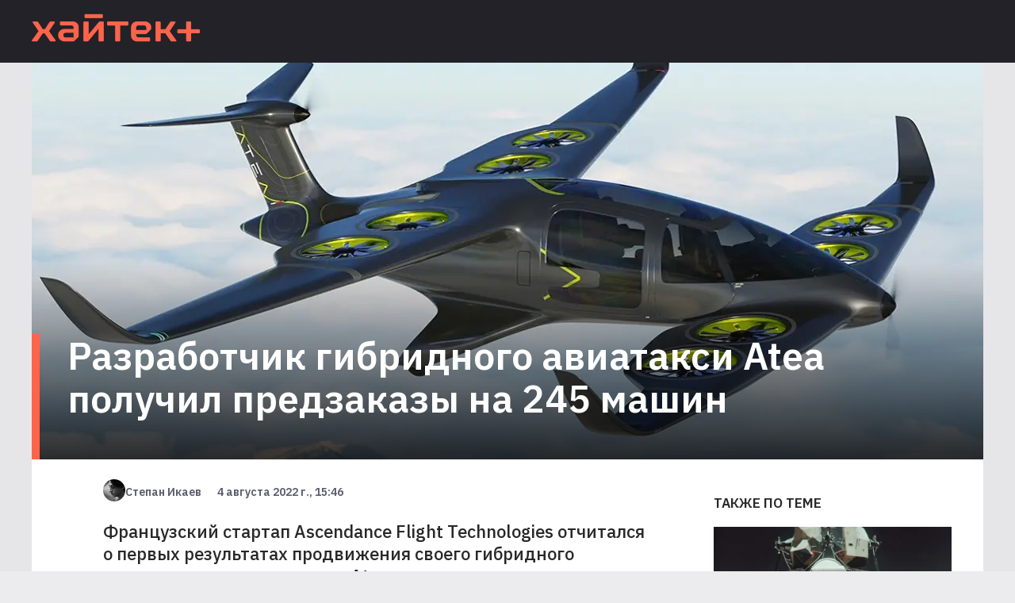

--- FILE ---
content_type: text/html; charset=utf-8
request_url: https://hightech.plus/2022/08/04/razrabotchik-gibridnogo-aviataksi-atea-poluchil-predzakazi-na-245-mashin
body_size: 15243
content:
<!DOCTYPE html><html lang="ru"><head><meta charSet="utf-8"/><meta name="viewport" content="width=device-width"/><link rel="preload" as="image" imageSrcSet="/_next/image?url=%2F_next%2Fstatic%2Fmedia%2Flogo.66b42144.png&amp;w=640&amp;q=75 640w, /_next/image?url=%2F_next%2Fstatic%2Fmedia%2Flogo.66b42144.png&amp;w=750&amp;q=75 750w, /_next/image?url=%2F_next%2Fstatic%2Fmedia%2Flogo.66b42144.png&amp;w=828&amp;q=75 828w, /_next/image?url=%2F_next%2Fstatic%2Fmedia%2Flogo.66b42144.png&amp;w=1080&amp;q=75 1080w, /_next/image?url=%2F_next%2Fstatic%2Fmedia%2Flogo.66b42144.png&amp;w=1200&amp;q=75 1200w, /_next/image?url=%2F_next%2Fstatic%2Fmedia%2Flogo.66b42144.png&amp;w=1920&amp;q=75 1920w, /_next/image?url=%2F_next%2Fstatic%2Fmedia%2Flogo.66b42144.png&amp;w=2048&amp;q=75 2048w, /_next/image?url=%2F_next%2Fstatic%2Fmedia%2Flogo.66b42144.png&amp;w=3840&amp;q=75 3840w" imageSizes="100vw"/><title>Разработчик гибридного авиатакси Atea получил предзаказы на 245 машин</title><script>window.yaContextCb = window.yaContextCb || []</script><script src="https://yandex.ru/ads/system/context.js" async=""></script><meta property="og:title" content="Разработчик гибридного авиатакси Atea получил предзаказы на 245 машин"/><meta property="og:type" content="article"/><meta property="og:url" content="https://hightech.plus/2022/08/04/razrabotchik-gibridnogo-aviataksi-atea-poluchil-predzakazi-na-245-mashin"/><meta property="og:image" content="https://files.hightech.plus/photos/article-812572cd-9a5b-45c0-8e37-107e7cd5391b/eb59e498-c788-432b-bf4c-41850991b113.jpeg"/><meta property="og:description" content="Французский стартап Ascendance Flight Technologies отчитался о первых результатах продвижения своего гибридного четырехместного авиатакси Atea – компания получила предзаказы уже на 245 машин. Заявки на покупку прислали первые 10 авиаоператоров: шесть из них поступили от американских компаний и еще четыре – от предприятий из Европы и Азии. Компания намерена начать производство машины к 2025 году."/><meta property="description" content="Французский стартап Ascendance Flight Technologies отчитался о первых результатах продвижения своего гибридного четырехместного авиатакси Atea – компания получила предзаказы уже на 245 машин. Заявки на покупку прислали первые 10 авиаоператоров: шесть из них поступили от американских компаний и еще четыре – от предприятий из Европы и Азии. Компания намерена начать производство машины к 2025 году."/><link rel="preload" as="image" imageSrcSet="/_next/image?url=https%3A%2F%2Ffiles.hightech.plus%2Fphotos%2Farticle-812572cd-9a5b-45c0-8e37-107e7cd5391b%2F9074e3dc-9314-48ba-8d4d-0f4b5fe3b61a.jpeg&amp;w=640&amp;q=75 640w, /_next/image?url=https%3A%2F%2Ffiles.hightech.plus%2Fphotos%2Farticle-812572cd-9a5b-45c0-8e37-107e7cd5391b%2F9074e3dc-9314-48ba-8d4d-0f4b5fe3b61a.jpeg&amp;w=750&amp;q=75 750w, /_next/image?url=https%3A%2F%2Ffiles.hightech.plus%2Fphotos%2Farticle-812572cd-9a5b-45c0-8e37-107e7cd5391b%2F9074e3dc-9314-48ba-8d4d-0f4b5fe3b61a.jpeg&amp;w=828&amp;q=75 828w, /_next/image?url=https%3A%2F%2Ffiles.hightech.plus%2Fphotos%2Farticle-812572cd-9a5b-45c0-8e37-107e7cd5391b%2F9074e3dc-9314-48ba-8d4d-0f4b5fe3b61a.jpeg&amp;w=1080&amp;q=75 1080w, /_next/image?url=https%3A%2F%2Ffiles.hightech.plus%2Fphotos%2Farticle-812572cd-9a5b-45c0-8e37-107e7cd5391b%2F9074e3dc-9314-48ba-8d4d-0f4b5fe3b61a.jpeg&amp;w=1200&amp;q=75 1200w, /_next/image?url=https%3A%2F%2Ffiles.hightech.plus%2Fphotos%2Farticle-812572cd-9a5b-45c0-8e37-107e7cd5391b%2F9074e3dc-9314-48ba-8d4d-0f4b5fe3b61a.jpeg&amp;w=1920&amp;q=75 1920w, /_next/image?url=https%3A%2F%2Ffiles.hightech.plus%2Fphotos%2Farticle-812572cd-9a5b-45c0-8e37-107e7cd5391b%2F9074e3dc-9314-48ba-8d4d-0f4b5fe3b61a.jpeg&amp;w=2048&amp;q=75 2048w, /_next/image?url=https%3A%2F%2Ffiles.hightech.plus%2Fphotos%2Farticle-812572cd-9a5b-45c0-8e37-107e7cd5391b%2F9074e3dc-9314-48ba-8d4d-0f4b5fe3b61a.jpeg&amp;w=3840&amp;q=75 3840w" imageSizes="100vw"/><meta name="next-head-count" content="13"/><link rel="preconnect" href="https://fonts.googleapis.com"/><link rel="preconnect" href="https://fonts.gstatic.com"/><meta name="viewport" content="width=device-width, initial-scale=1.0"/><meta name="yandex-verification" content="fcc4f712ad8ba4db"/><meta name="zen-verification" content="DBNVLqSOl9J5XOMFXmf8qWTokRq3n2Esrbf0uqOZr1F4uOPyKIR5FUb4VAgBzBZL"/><meta property="og:site_name" content="Хайтек+"/><link rel="apple-touch-icon" sizes="57x57" href="/static/favicon/apple-icon-57x57.png"/><link rel="apple-touch-icon" sizes="60x60" href="/static/favicon/apple-icon-60x60.png"/><link rel="apple-touch-icon" sizes="72x72" href="/static/favicon/apple-icon-72x72.png"/><link rel="apple-touch-icon" sizes="76x76" href="/static/favicon/apple-icon-76x76.png"/><link rel="apple-touch-icon" sizes="114x114" href="/static/favicon/apple-icon-114x114.png"/><link rel="apple-touch-icon" sizes="120x120" href="/static/favicon/apple-icon-120x120.png"/><link rel="apple-touch-icon" sizes="144x144" href="/static/favicon/apple-icon-144x144.png"/><link rel="apple-touch-icon" sizes="152x152" href="/static/favicon/apple-icon-152x152.png"/><link rel="apple-touch-icon" sizes="180x180" href="/static/favicon/apple-icon-180x180.png"/><link rel="icon" type="image/png" sizes="192x192" href="/static/favicon/android-icon-192x192.png"/><link rel="icon" type="image/png" sizes="256x256" href="/static/favicon/favicon-256x256.png"/><link rel="icon" type="image/png" sizes="96x96" href="/static/favicon/favicon-96x96.png"/><link rel="icon" type="image/png" sizes="32x32" href="/static/favicon/favicon-32x32.png"/><link rel="icon" type="image/png" sizes="16x16" href="/static/favicon/favicon-16x16.png"/><link rel="preload" href="/_next/static/css/b4c32c41f38a5a4f.css" as="style"/><link rel="stylesheet" href="/_next/static/css/b4c32c41f38a5a4f.css" data-n-g=""/><link rel="preload" href="/_next/static/css/ea9abb328aeae7ea.css" as="style"/><link rel="stylesheet" href="/_next/static/css/ea9abb328aeae7ea.css" data-n-p=""/><noscript data-n-css=""></noscript><script defer="" nomodule="" src="/_next/static/chunks/polyfills-c67a75d1b6f99dc8.js"></script><script src="/_next/static/chunks/webpack-cb7634a8b6194820.js" defer=""></script><script src="/_next/static/chunks/framework-4556c45dd113b893.js" defer=""></script><script src="/_next/static/chunks/main-c354a30bda3d62a6.js" defer=""></script><script src="/_next/static/chunks/pages/_app-8ecf1c3df1242e5b.js" defer=""></script><script src="/_next/static/chunks/747-a87f715e0aa92586.js" defer=""></script><script src="/_next/static/chunks/462-817b1b7f7714ba8a.js" defer=""></script><script src="/_next/static/chunks/pages/%5B...publication%5D-87abdcb91212214f.js" defer=""></script><script src="/_next/static/0BZWVM9GK7cVANU5tVSHf/_buildManifest.js" defer=""></script><script src="/_next/static/0BZWVM9GK7cVANU5tVSHf/_ssgManifest.js" defer=""></script></head><body><div id="__next"><div class="Layout_root__Mzu95"><header class="Header_header__Szy8R"><div class="Header_logoContainer__XnyK5"><a class="Header_logo__NvaF1" href="/"><span style="box-sizing:border-box;display:block;overflow:hidden;width:initial;height:initial;background:none;opacity:1;border:0;margin:0;padding:0;position:absolute;top:0;left:0;bottom:0;right:0"><img alt="Hitech logo" sizes="100vw" srcSet="/_next/image?url=%2F_next%2Fstatic%2Fmedia%2Flogo.66b42144.png&amp;w=640&amp;q=75 640w, /_next/image?url=%2F_next%2Fstatic%2Fmedia%2Flogo.66b42144.png&amp;w=750&amp;q=75 750w, /_next/image?url=%2F_next%2Fstatic%2Fmedia%2Flogo.66b42144.png&amp;w=828&amp;q=75 828w, /_next/image?url=%2F_next%2Fstatic%2Fmedia%2Flogo.66b42144.png&amp;w=1080&amp;q=75 1080w, /_next/image?url=%2F_next%2Fstatic%2Fmedia%2Flogo.66b42144.png&amp;w=1200&amp;q=75 1200w, /_next/image?url=%2F_next%2Fstatic%2Fmedia%2Flogo.66b42144.png&amp;w=1920&amp;q=75 1920w, /_next/image?url=%2F_next%2Fstatic%2Fmedia%2Flogo.66b42144.png&amp;w=2048&amp;q=75 2048w, /_next/image?url=%2F_next%2Fstatic%2Fmedia%2Flogo.66b42144.png&amp;w=3840&amp;q=75 3840w" src="/_next/image?url=%2F_next%2Fstatic%2Fmedia%2Flogo.66b42144.png&amp;w=3840&amp;q=75" decoding="async" data-nimg="fill" style="position:absolute;top:0;left:0;bottom:0;right:0;box-sizing:border-box;padding:0;border:none;margin:auto;display:block;width:0;height:0;min-width:100%;max-width:100%;min-height:100%;max-height:100%"/></span></a></div></header><main><div class="ht-container" itemscope="" itemType="http://schema.org/NewsArticle"><meta itemscope="" itemProp="mainEntityOfPage" itemType="https://schema.org/WebPage" itemID="812572cd-9a5b-45c0-8e37-107e7cd5391b"/><div class="Publication_header__HwuMC"><div id="yandex_rtb_R-A-1300228-1"></div><div class="Publication_description__xv4R2"><p class="Publication_rubrics__8RdIa" itemProp="name" itemscope="" itemType="http://schema.org/ListItem">Тренды</p><p class="Publication_title__IWJE1" itemProp="headline">Разработчик гибридного авиатакси Atea получил предзаказы на 245 машин</p></div><div class="Publication_infoMobile__hwNXg" itemProp="author" itemscope="" itemType="http://schema.org/Person"><svg class="Avatar_root__fkfPR Avatar_extraSmall__xOCTL  Avatar_rounding__ausmG "><filter id="duotone"><feColorMatrix type="matrix" result="grayscale" values="1 0 0 0 0 1 0 0 0 0 1 0 0 0 0 0 0 0 1 0"></feColorMatrix><feComponentTransfer color-interpolation-filters="sRGB" result="duotone"><feFuncR type="table" tableValues="0.2745098039 1 "></feFuncR><feFuncG type="table" tableValues="0.2039215686 1 "></feFuncG><feFuncB type="table" tableValues="0.4274509804 1 "></feFuncB><feFuncA type="table" tableValues="0 1"></feFuncA></feComponentTransfer></filter><image xlink:href="https://files.hightech.plus/avatars/be665731-40a2-4cc6-90f0-121cc559ad93.jpeg" class="Avatar_image__7EEfx "></image></svg><span class="Publication_name__Ma5BL" itemProp="name">Степан Икаев</span><span class="Publication_date__uXQVz" itemProp="datePublished">4 августа 2022 г., 15:46</span></div><div class="Publication_imgWrapper__rjy7O"><span style="box-sizing:border-box;display:block;overflow:hidden;width:initial;height:initial;background:none;opacity:1;border:0;margin:0;padding:0;position:absolute;top:0;left:0;bottom:0;right:0"><img alt="TODO:" sizes="100vw" srcSet="/_next/image?url=https%3A%2F%2Ffiles.hightech.plus%2Fphotos%2Farticle-812572cd-9a5b-45c0-8e37-107e7cd5391b%2F9074e3dc-9314-48ba-8d4d-0f4b5fe3b61a.jpeg&amp;w=640&amp;q=75 640w, /_next/image?url=https%3A%2F%2Ffiles.hightech.plus%2Fphotos%2Farticle-812572cd-9a5b-45c0-8e37-107e7cd5391b%2F9074e3dc-9314-48ba-8d4d-0f4b5fe3b61a.jpeg&amp;w=750&amp;q=75 750w, /_next/image?url=https%3A%2F%2Ffiles.hightech.plus%2Fphotos%2Farticle-812572cd-9a5b-45c0-8e37-107e7cd5391b%2F9074e3dc-9314-48ba-8d4d-0f4b5fe3b61a.jpeg&amp;w=828&amp;q=75 828w, /_next/image?url=https%3A%2F%2Ffiles.hightech.plus%2Fphotos%2Farticle-812572cd-9a5b-45c0-8e37-107e7cd5391b%2F9074e3dc-9314-48ba-8d4d-0f4b5fe3b61a.jpeg&amp;w=1080&amp;q=75 1080w, /_next/image?url=https%3A%2F%2Ffiles.hightech.plus%2Fphotos%2Farticle-812572cd-9a5b-45c0-8e37-107e7cd5391b%2F9074e3dc-9314-48ba-8d4d-0f4b5fe3b61a.jpeg&amp;w=1200&amp;q=75 1200w, /_next/image?url=https%3A%2F%2Ffiles.hightech.plus%2Fphotos%2Farticle-812572cd-9a5b-45c0-8e37-107e7cd5391b%2F9074e3dc-9314-48ba-8d4d-0f4b5fe3b61a.jpeg&amp;w=1920&amp;q=75 1920w, /_next/image?url=https%3A%2F%2Ffiles.hightech.plus%2Fphotos%2Farticle-812572cd-9a5b-45c0-8e37-107e7cd5391b%2F9074e3dc-9314-48ba-8d4d-0f4b5fe3b61a.jpeg&amp;w=2048&amp;q=75 2048w, /_next/image?url=https%3A%2F%2Ffiles.hightech.plus%2Fphotos%2Farticle-812572cd-9a5b-45c0-8e37-107e7cd5391b%2F9074e3dc-9314-48ba-8d4d-0f4b5fe3b61a.jpeg&amp;w=3840&amp;q=75 3840w" src="/_next/image?url=https%3A%2F%2Ffiles.hightech.plus%2Fphotos%2Farticle-812572cd-9a5b-45c0-8e37-107e7cd5391b%2F9074e3dc-9314-48ba-8d4d-0f4b5fe3b61a.jpeg&amp;w=3840&amp;q=75" decoding="async" data-nimg="fill" style="position:absolute;top:0;left:0;bottom:0;right:0;box-sizing:border-box;padding:0;border:none;margin:auto;display:block;width:0;height:0;min-width:100%;max-width:100%;min-height:100%;max-height:100%;object-fit:cover"/></span><div class="Publication_gradient__ATbBc"></div></div></div><div class="Publication_content__fiONm"><div><div class="Publication_infoDesktop__xbjtN"><svg class="Avatar_root__fkfPR Avatar_extraSmall__xOCTL  Avatar_rounding__ausmG "><filter id="duotone"><feColorMatrix type="matrix" result="grayscale" values="1 0 0 0 0 1 0 0 0 0 1 0 0 0 0 0 0 0 1 0"></feColorMatrix><feComponentTransfer color-interpolation-filters="sRGB" result="duotone"><feFuncR type="table" tableValues="0.2745098039 1 "></feFuncR><feFuncG type="table" tableValues="0.2039215686 1 "></feFuncG><feFuncB type="table" tableValues="0.4274509804 1 "></feFuncB><feFuncA type="table" tableValues="0 1"></feFuncA></feComponentTransfer></filter><image xlink:href="https://files.hightech.plus/avatars/be665731-40a2-4cc6-90f0-121cc559ad93.jpeg" class="Avatar_image__7EEfx "></image></svg><span class="Publication_name__Ma5BL">Степан Икаев</span><span class="Publication_date__uXQVz">4 августа 2022 г., 15:46</span></div><div class="Lead_root__9ogxQ"><p>Французский стартап Ascendance Flight Technologies отчитался о первых результатах продвижения своего гибридного четырехместного авиатакси Atea — компания получила предзаказы уже на 245 машин. Заявки на покупку прислали первые 10 авиаоператоров: шесть из них поступили от американских компаний и еще четыре — от предприятий из Европы и Азии. Компания намерена начать производство машины к 2025 году.</p></div><div class="Icons_root__ciK8b"><a class="Icons_btn__TY_eA Icons_fb__kph3H"><span class="Icons_counter__FwkU2">0</span></a><span class="Icons_separator___DVv_"></span><a class="Icons_btn__TY_eA Icons_vk__FEC_d"><span class="Icons_counter__FwkU2">0</span></a><span class="Icons_separator___DVv_"></span><a class="Icons_btn__TY_eA Icons_wa__8_edo"></a><span class="Icons_separator___DVv_"></span><a class="Icons_btn__TY_eA Icons_tl__oWrt2"></a></div><div class="TelegramShare_root__TXrer">Самые интересные технологические и научные новости выходят в нашем телеграм-канале Хайтек+. <a href="https://t.me/htech_plus" target="_blank" rel="noreferrer"> Подпишитесь</a>, чтобы быть в курсе.</div><div itemProp="articleBody" class="Content_root__moHq_"><div class="QuillLine_root__9FIKd"><p><span>В </span><a href="https://futureflight.aero/news-article/2022-07-29/six-commercial-operators-commit-adding-atea-evtol-aircraft-fleets" target="_blank">интервью</a><span> FutureFlight основатель Ascendance Тибо Бальдивия рассказал, что стартап активно занялся маркетингом на ранних этапах разработки машины, чтобы лучше понять запросы потенциальных клиентов и постараться сделать такой аппарат, который бы им точно понравился и удовлетворяли бы все основные запросы. В итоге в Ascendance пришли к выводу, что для значительной части потенциальных покупателей крайне важны запас хода и скорость полета, которые не может обеспечить полностью электрический самолет. Поэтому компания решила выпускать гибридный eVTOL.</span></p></div><div class="Teaser_root__Nm_16"><div class="Teaser_icon__pM4ST"><svg viewBox="0 0 15.699 8.707"><polygon points="15.699,3.854 1.914,3.854 5.061,0.707 4.354,0 0,4.354 4.354,8.707 5.061,8 1.914,4.854 15.699,4.854 "></polygon></svg></div><a class="Teaser_link__AL9nb" href="https://t.me/htech_plus/22415">Создан цемент, охлаждающий стены на 5,4°C под палящим солнцем</a></div><div class="QuillLine_root__9FIKd"><p><span>«Мы много разговариваем с клиентами, чтобы убедиться, что разрабатываемая нами машина будет именно тем, что им нужно. Например, мы выбрали гибридно-электрическую двигательную установку, чтобы получить необходимый запас хода и производительность», — объяснил Бальдивия.</span></p></div><div class="QuillLine_root__9FIKd"><p><span>Первый eVTOL от Ascendance — это Atea. Проект предполагает, что аппарат будет летать на 400 километров на одной зарядке и сможет разгоняться до 200 км/ч. Его конструкция включает восемь пропеллеров среднего размера, установленных на крыльях, а также пару винтов для крейсерского горизонтального полета. На первом этапе Atea не получит автопилот — управлять машиной должен будет пилот с соответствующей лицензией.</span></p></div><div class="QuillLine_root__9FIKd"><p><span>Самолет привлек внимание уже десяти авиаперевозчиков, которые в общей сложности забронировали 245 машин Atea. У всех партнеров Ascendance разные бизнес-модели и разные планы — некоторые будут предлагать полеты частным клиентам в сельской местности, в то время как другие построят на основе Atea городские сервисы авиатакси. Среди потенциальных покупателей числятся: сингапурские Evfly и Yugo, французские HeliFirst и Jet Systems Helicopteres Services, калифорнийская Flyshare, а также Philjets Group, базирующаяся на Филиппинах.</span></p></div><div class="QuillLine_root__9FIKd"><p><span>В настоящее время Ascendance работает над полномасштабным прототипом. Он должен быть готов к первому этапу летных испытаний в 2023 году. Если тестирование пройдет успешно, разработчик начнет процесс сертификации аппарата сразу на нескольких рынках. Наиболее приоритетным направлением для Ascendance является Европа — компания хочет получить лицензию Европейского агентства авиационной безопасности к 2025 году, после чего организует первые поставки.</span></p></div></div><span></span><div class="Publication_adfoxyandex__09rf8" id="0812572cd-9a5b-45c0-8e37-107e7cd5391b"></div><div id="yandex_rtb_R-A-1300228-3"></div></div><div class="Publication_aside__A2NPu"><div id="adfox_1638461103547294_0" class="Publication_ad__XPl9w"></div><div><h3 class="Aside_header__UQatE">Также по теме</h3><a class="Aside_publication__yMhW4" href="/2025/08/20/ssha-riskuet-proigrat-kitayu-novuyu-lunnuyu-gonku"><div class="Aside_imgWrapper__23bDa"><div><span style="box-sizing:border-box;display:block;overflow:hidden;width:initial;height:initial;background:none;opacity:1;border:0;margin:0;padding:0;position:absolute;top:0;left:0;bottom:0;right:0"><img alt="TODO:" src="[data-uri]" decoding="async" data-nimg="fill" style="position:absolute;top:0;left:0;bottom:0;right:0;box-sizing:border-box;padding:0;border:none;margin:auto;display:block;width:0;height:0;min-width:100%;max-width:100%;min-height:100%;max-height:100%;object-fit:cover"/><noscript><img alt="TODO:" sizes="100vw" srcSet="/_next/image?url=https%3A%2F%2Ffiles.hightech.plus%2Fphotos%2Farticle-a4390663-6146-439d-9d14-2e314df7985b%2F56de5b3f-413f-492a-90b0-055d4ec26cec.jpeg&amp;w=640&amp;q=75 640w, /_next/image?url=https%3A%2F%2Ffiles.hightech.plus%2Fphotos%2Farticle-a4390663-6146-439d-9d14-2e314df7985b%2F56de5b3f-413f-492a-90b0-055d4ec26cec.jpeg&amp;w=750&amp;q=75 750w, /_next/image?url=https%3A%2F%2Ffiles.hightech.plus%2Fphotos%2Farticle-a4390663-6146-439d-9d14-2e314df7985b%2F56de5b3f-413f-492a-90b0-055d4ec26cec.jpeg&amp;w=828&amp;q=75 828w, /_next/image?url=https%3A%2F%2Ffiles.hightech.plus%2Fphotos%2Farticle-a4390663-6146-439d-9d14-2e314df7985b%2F56de5b3f-413f-492a-90b0-055d4ec26cec.jpeg&amp;w=1080&amp;q=75 1080w, /_next/image?url=https%3A%2F%2Ffiles.hightech.plus%2Fphotos%2Farticle-a4390663-6146-439d-9d14-2e314df7985b%2F56de5b3f-413f-492a-90b0-055d4ec26cec.jpeg&amp;w=1200&amp;q=75 1200w, /_next/image?url=https%3A%2F%2Ffiles.hightech.plus%2Fphotos%2Farticle-a4390663-6146-439d-9d14-2e314df7985b%2F56de5b3f-413f-492a-90b0-055d4ec26cec.jpeg&amp;w=1920&amp;q=75 1920w, /_next/image?url=https%3A%2F%2Ffiles.hightech.plus%2Fphotos%2Farticle-a4390663-6146-439d-9d14-2e314df7985b%2F56de5b3f-413f-492a-90b0-055d4ec26cec.jpeg&amp;w=2048&amp;q=75 2048w, /_next/image?url=https%3A%2F%2Ffiles.hightech.plus%2Fphotos%2Farticle-a4390663-6146-439d-9d14-2e314df7985b%2F56de5b3f-413f-492a-90b0-055d4ec26cec.jpeg&amp;w=3840&amp;q=75 3840w" src="/_next/image?url=https%3A%2F%2Ffiles.hightech.plus%2Fphotos%2Farticle-a4390663-6146-439d-9d14-2e314df7985b%2F56de5b3f-413f-492a-90b0-055d4ec26cec.jpeg&amp;w=3840&amp;q=75" decoding="async" data-nimg="fill" style="position:absolute;top:0;left:0;bottom:0;right:0;box-sizing:border-box;padding:0;border:none;margin:auto;display:block;width:0;height:0;min-width:100%;max-width:100%;min-height:100%;max-height:100%;object-fit:cover" loading="lazy"/></noscript></span></div><section class="Aside_overlay__fuocx"></section></div><div><p class="Aside_rubrics__pFroU">Тренды</p><p class="Aside_title__G41sw">США рискуют проиграть Китаю новую лунную гонку</p></div></a><a class="Aside_publication__yMhW4" href="/2023/02/10/indiya-uspeshno-ispitala-svoyu-novuyu-legkuyu-raketu"><div class="Aside_imgWrapper__23bDa"><div><span style="box-sizing:border-box;display:block;overflow:hidden;width:initial;height:initial;background:none;opacity:1;border:0;margin:0;padding:0;position:absolute;top:0;left:0;bottom:0;right:0"><img alt="TODO:" src="[data-uri]" decoding="async" data-nimg="fill" style="position:absolute;top:0;left:0;bottom:0;right:0;box-sizing:border-box;padding:0;border:none;margin:auto;display:block;width:0;height:0;min-width:100%;max-width:100%;min-height:100%;max-height:100%;object-fit:cover"/><noscript><img alt="TODO:" sizes="100vw" srcSet="/_next/image?url=https%3A%2F%2Ffiles.hightech.plus%2Fphotos%2Farticle-2434eb39-9a1b-45b0-84f6-7b0d0ef88693%2Fd9d07b0d-e19d-44de-a66b-4f2866340fbb.jpeg&amp;w=640&amp;q=75 640w, /_next/image?url=https%3A%2F%2Ffiles.hightech.plus%2Fphotos%2Farticle-2434eb39-9a1b-45b0-84f6-7b0d0ef88693%2Fd9d07b0d-e19d-44de-a66b-4f2866340fbb.jpeg&amp;w=750&amp;q=75 750w, /_next/image?url=https%3A%2F%2Ffiles.hightech.plus%2Fphotos%2Farticle-2434eb39-9a1b-45b0-84f6-7b0d0ef88693%2Fd9d07b0d-e19d-44de-a66b-4f2866340fbb.jpeg&amp;w=828&amp;q=75 828w, /_next/image?url=https%3A%2F%2Ffiles.hightech.plus%2Fphotos%2Farticle-2434eb39-9a1b-45b0-84f6-7b0d0ef88693%2Fd9d07b0d-e19d-44de-a66b-4f2866340fbb.jpeg&amp;w=1080&amp;q=75 1080w, /_next/image?url=https%3A%2F%2Ffiles.hightech.plus%2Fphotos%2Farticle-2434eb39-9a1b-45b0-84f6-7b0d0ef88693%2Fd9d07b0d-e19d-44de-a66b-4f2866340fbb.jpeg&amp;w=1200&amp;q=75 1200w, /_next/image?url=https%3A%2F%2Ffiles.hightech.plus%2Fphotos%2Farticle-2434eb39-9a1b-45b0-84f6-7b0d0ef88693%2Fd9d07b0d-e19d-44de-a66b-4f2866340fbb.jpeg&amp;w=1920&amp;q=75 1920w, /_next/image?url=https%3A%2F%2Ffiles.hightech.plus%2Fphotos%2Farticle-2434eb39-9a1b-45b0-84f6-7b0d0ef88693%2Fd9d07b0d-e19d-44de-a66b-4f2866340fbb.jpeg&amp;w=2048&amp;q=75 2048w, /_next/image?url=https%3A%2F%2Ffiles.hightech.plus%2Fphotos%2Farticle-2434eb39-9a1b-45b0-84f6-7b0d0ef88693%2Fd9d07b0d-e19d-44de-a66b-4f2866340fbb.jpeg&amp;w=3840&amp;q=75 3840w" src="/_next/image?url=https%3A%2F%2Ffiles.hightech.plus%2Fphotos%2Farticle-2434eb39-9a1b-45b0-84f6-7b0d0ef88693%2Fd9d07b0d-e19d-44de-a66b-4f2866340fbb.jpeg&amp;w=3840&amp;q=75" decoding="async" data-nimg="fill" style="position:absolute;top:0;left:0;bottom:0;right:0;box-sizing:border-box;padding:0;border:none;margin:auto;display:block;width:0;height:0;min-width:100%;max-width:100%;min-height:100%;max-height:100%;object-fit:cover" loading="lazy"/></noscript></span></div><section class="Aside_overlay__fuocx"></section></div><div><p class="Aside_rubrics__pFroU">Тренды</p><p class="Aside_title__G41sw">Индия успешно испытала свою новую легкую ракету</p></div></a><a class="Aside_publication__yMhW4" href="/2021/02/09/v-avstralii-postroyat-krupneishuyu-sistemu-hraneniya-energii-na-12-gvt"><div class="Aside_imgWrapper__23bDa"><div><span style="box-sizing:border-box;display:block;overflow:hidden;width:initial;height:initial;background:none;opacity:1;border:0;margin:0;padding:0;position:absolute;top:0;left:0;bottom:0;right:0"><img alt="TODO:" src="[data-uri]" decoding="async" data-nimg="fill" style="position:absolute;top:0;left:0;bottom:0;right:0;box-sizing:border-box;padding:0;border:none;margin:auto;display:block;width:0;height:0;min-width:100%;max-width:100%;min-height:100%;max-height:100%;object-fit:cover"/><noscript><img alt="TODO:" sizes="100vw" srcSet="/_next/image?url=https%3A%2F%2Ffiles.hightech.plus%2Fphotos%2Farticle-e466b1fb-effe-48ec-8721-00345bcca4f9%2Fb1b306f9-0712-4359-8c74-17fe4e2fcc84.jpeg&amp;w=640&amp;q=75 640w, /_next/image?url=https%3A%2F%2Ffiles.hightech.plus%2Fphotos%2Farticle-e466b1fb-effe-48ec-8721-00345bcca4f9%2Fb1b306f9-0712-4359-8c74-17fe4e2fcc84.jpeg&amp;w=750&amp;q=75 750w, /_next/image?url=https%3A%2F%2Ffiles.hightech.plus%2Fphotos%2Farticle-e466b1fb-effe-48ec-8721-00345bcca4f9%2Fb1b306f9-0712-4359-8c74-17fe4e2fcc84.jpeg&amp;w=828&amp;q=75 828w, /_next/image?url=https%3A%2F%2Ffiles.hightech.plus%2Fphotos%2Farticle-e466b1fb-effe-48ec-8721-00345bcca4f9%2Fb1b306f9-0712-4359-8c74-17fe4e2fcc84.jpeg&amp;w=1080&amp;q=75 1080w, /_next/image?url=https%3A%2F%2Ffiles.hightech.plus%2Fphotos%2Farticle-e466b1fb-effe-48ec-8721-00345bcca4f9%2Fb1b306f9-0712-4359-8c74-17fe4e2fcc84.jpeg&amp;w=1200&amp;q=75 1200w, /_next/image?url=https%3A%2F%2Ffiles.hightech.plus%2Fphotos%2Farticle-e466b1fb-effe-48ec-8721-00345bcca4f9%2Fb1b306f9-0712-4359-8c74-17fe4e2fcc84.jpeg&amp;w=1920&amp;q=75 1920w, /_next/image?url=https%3A%2F%2Ffiles.hightech.plus%2Fphotos%2Farticle-e466b1fb-effe-48ec-8721-00345bcca4f9%2Fb1b306f9-0712-4359-8c74-17fe4e2fcc84.jpeg&amp;w=2048&amp;q=75 2048w, /_next/image?url=https%3A%2F%2Ffiles.hightech.plus%2Fphotos%2Farticle-e466b1fb-effe-48ec-8721-00345bcca4f9%2Fb1b306f9-0712-4359-8c74-17fe4e2fcc84.jpeg&amp;w=3840&amp;q=75 3840w" src="/_next/image?url=https%3A%2F%2Ffiles.hightech.plus%2Fphotos%2Farticle-e466b1fb-effe-48ec-8721-00345bcca4f9%2Fb1b306f9-0712-4359-8c74-17fe4e2fcc84.jpeg&amp;w=3840&amp;q=75" decoding="async" data-nimg="fill" style="position:absolute;top:0;left:0;bottom:0;right:0;box-sizing:border-box;padding:0;border:none;margin:auto;display:block;width:0;height:0;min-width:100%;max-width:100%;min-height:100%;max-height:100%;object-fit:cover" loading="lazy"/></noscript></span></div><section class="Aside_overlay__fuocx"></section></div><div><p class="Aside_rubrics__pFroU">Тренды</p><p class="Aside_title__G41sw">В Австралии построят крупнейшую систему хранения энергии на 1,2 ГВт</p></div></a><a class="Aside_publication__yMhW4" href="/2023/10/23/tesla-rasstrelyala-cybertruck-iz-avtomata-tompsona"><div class="Aside_imgWrapper__23bDa"><div><span style="box-sizing:border-box;display:block;overflow:hidden;width:initial;height:initial;background:none;opacity:1;border:0;margin:0;padding:0;position:absolute;top:0;left:0;bottom:0;right:0"><img alt="TODO:" src="[data-uri]" decoding="async" data-nimg="fill" style="position:absolute;top:0;left:0;bottom:0;right:0;box-sizing:border-box;padding:0;border:none;margin:auto;display:block;width:0;height:0;min-width:100%;max-width:100%;min-height:100%;max-height:100%;object-fit:cover"/><noscript><img alt="TODO:" sizes="100vw" srcSet="/_next/image?url=https%3A%2F%2Ffiles.hightech.plus%2Fphotos%2Farticle-89deae51-ccf9-4192-a9a6-c39d3a9ebabb%2F527624e2-0d6e-44d1-bb66-d432e4d380f2.webp&amp;w=640&amp;q=75 640w, /_next/image?url=https%3A%2F%2Ffiles.hightech.plus%2Fphotos%2Farticle-89deae51-ccf9-4192-a9a6-c39d3a9ebabb%2F527624e2-0d6e-44d1-bb66-d432e4d380f2.webp&amp;w=750&amp;q=75 750w, /_next/image?url=https%3A%2F%2Ffiles.hightech.plus%2Fphotos%2Farticle-89deae51-ccf9-4192-a9a6-c39d3a9ebabb%2F527624e2-0d6e-44d1-bb66-d432e4d380f2.webp&amp;w=828&amp;q=75 828w, /_next/image?url=https%3A%2F%2Ffiles.hightech.plus%2Fphotos%2Farticle-89deae51-ccf9-4192-a9a6-c39d3a9ebabb%2F527624e2-0d6e-44d1-bb66-d432e4d380f2.webp&amp;w=1080&amp;q=75 1080w, /_next/image?url=https%3A%2F%2Ffiles.hightech.plus%2Fphotos%2Farticle-89deae51-ccf9-4192-a9a6-c39d3a9ebabb%2F527624e2-0d6e-44d1-bb66-d432e4d380f2.webp&amp;w=1200&amp;q=75 1200w, /_next/image?url=https%3A%2F%2Ffiles.hightech.plus%2Fphotos%2Farticle-89deae51-ccf9-4192-a9a6-c39d3a9ebabb%2F527624e2-0d6e-44d1-bb66-d432e4d380f2.webp&amp;w=1920&amp;q=75 1920w, /_next/image?url=https%3A%2F%2Ffiles.hightech.plus%2Fphotos%2Farticle-89deae51-ccf9-4192-a9a6-c39d3a9ebabb%2F527624e2-0d6e-44d1-bb66-d432e4d380f2.webp&amp;w=2048&amp;q=75 2048w, /_next/image?url=https%3A%2F%2Ffiles.hightech.plus%2Fphotos%2Farticle-89deae51-ccf9-4192-a9a6-c39d3a9ebabb%2F527624e2-0d6e-44d1-bb66-d432e4d380f2.webp&amp;w=3840&amp;q=75 3840w" src="/_next/image?url=https%3A%2F%2Ffiles.hightech.plus%2Fphotos%2Farticle-89deae51-ccf9-4192-a9a6-c39d3a9ebabb%2F527624e2-0d6e-44d1-bb66-d432e4d380f2.webp&amp;w=3840&amp;q=75" decoding="async" data-nimg="fill" style="position:absolute;top:0;left:0;bottom:0;right:0;box-sizing:border-box;padding:0;border:none;margin:auto;display:block;width:0;height:0;min-width:100%;max-width:100%;min-height:100%;max-height:100%;object-fit:cover" loading="lazy"/></noscript></span></div><section class="Aside_overlay__fuocx"></section></div><div><p class="Aside_rubrics__pFroU">Тренды</p><p class="Aside_title__G41sw">Tesla расстреляла Cybertruck из автомата Томпсона</p></div></a></div></div></div><div class="Publication_more__3Rfgv"><div><div id="unit_94661"><a href="http://smi2.ru/">Новости СМИ2</a></div></div><span></span></div></div></main><footer><div class="Footer_contacts__oOQpW"><div class="Contacts_root__fUVDz ht-container"><div class="Links_root__djU03"><div class="Links_links__7juVx"><a href="/page/about">О проекте</a><span>Обратная связь</span></div><div class="Links_social__xXWY_"><a href="https://www.facebook.com/htech.plus/" target="__blank" class="Links_socialIcon__A__S_ Links_icon-fb__k4lXl"></a><a href="https://t.me/htech_plus" target="__blank" class="Links_socialIcon__A__S_ Links_icon-tlgrm__9Mxsf"></a><a href="https://vk.com/htech.plus" target="__blank" class="Links_socialIcon__A__S_ Links_icon-vk__lkiAW"></a><a href="/feed.rss" target="__blank" class="Links_socialIcon__A__S_ Links_icon-rss__oxlVv"></a></div></div><div class="Contacts_note__WibcS">Заметили ошибку? Выделите её и нажмите Ctrl+Enter</div></div></div><div class="Footer_copyrights__xCKH8"><div class="Copyrights_root__N8I_V ht-container"><div class="Copyrights_links__vuyGC"><a href="/page/private-policy">Политика обработки персональных данных</a><a href="/page/user-agreement">Пользовательское соглашение</a></div><div class="Copyrights_more__aHIkp"><div class="Copyrights_copyright__JFoOm"><span style="box-sizing:border-box;display:inline-block;overflow:hidden;width:initial;height:initial;background:none;opacity:1;border:0;margin:0;padding:0;position:relative;max-width:100%"><span style="box-sizing:border-box;display:block;width:initial;height:initial;background:none;opacity:1;border:0;margin:0;padding:0;max-width:100%"><img style="display:block;max-width:100%;width:initial;height:initial;background:none;opacity:1;border:0;margin:0;padding:0" alt="" aria-hidden="true" src="data:image/svg+xml,%3csvg%20xmlns=%27http://www.w3.org/2000/svg%27%20version=%271.1%27%20width=%2736%27%20height=%2736%27/%3e"/></span><img alt="16+" src="[data-uri]" decoding="async" data-nimg="intrinsic" style="position:absolute;top:0;left:0;bottom:0;right:0;box-sizing:border-box;padding:0;border:none;margin:auto;display:block;width:0;height:0;min-width:100%;max-width:100%;min-height:100%;max-height:100%"/><noscript><img alt="16+" srcSet="/static/images/age.svg 1x, /static/images/age.svg 2x" src="/static/images/age.svg" decoding="async" data-nimg="intrinsic" style="position:absolute;top:0;left:0;bottom:0;right:0;box-sizing:border-box;padding:0;border:none;margin:auto;display:block;width:0;height:0;min-width:100%;max-width:100%;min-height:100%;max-height:100%" loading="lazy"/></noscript></span><div class="Copyrights_information__eBFab"><span></span><br/><span class="Copyrights_hideMobile__LddsL"></span></div></div><div class="Copyrights_misc__NbaDd"><a href="//www.liveinternet.ru/click" target="_blank" rel="noreferrer"><img src="//counter.yadro.ru/logo?45.5" title="LiveInternet" alt="" class="Copyrights_liveInternet__p6oMm"/></a><span class="Copyrights_hideDesktop__B4jc_"></span></div></div></div></div></footer></div></div><script id="__NEXT_DATA__" type="application/json">{"props":{"pageProps":{"publication":{"id":"812572cd-9a5b-45c0-8e37-107e7cd5391b","title":"Разработчик гибридного авиатакси Atea получил предзаказы на 245 машин","type":"article","url":"razrabotchik-gibridnogo-aviataksi-atea-poluchil-predzakazi-na-245-mashin","publishedAt":"2022-08-04T15:46:10.583Z","authors":[{"id":"21c5c2d9-7bc8-4fa5-905c-13c10065f57b","type":"employee","firstName":"Степан","lastName":"Икаев","familyName":"","occupation":"","avatar":"https://files.hightech.plus/avatars/be665731-40a2-4cc6-90f0-121cc559ad93.jpeg"}],"publishedBy":{"id":"a1b09d3d-b9c6-4bcc-b2d9-cb45bd56eab9","login":"aa.pisarev@hightech.plus","avatar":"https://files.hightech.plus/avatars/5c8bd59e-a549-4827-8fd9-4e04f808863f.jpeg","firstName":" Александр","lastName":"Писарев","root":true,"role":"admin","deleted":false},"progress":{"author":{"changedAt":"0001-01-01T00:00:00Z","changedBy":null,"status":false},"build":{"changedAt":"2022-08-04T08:59:36.3Z","changedBy":{"id":"ea8874b9-210a-4996-9fbc-3014790d13ab","login":"mtikhonov@hightech.plus","avatar":"https://files.hightech.plus/avatars/1f4541e7-c820-4088-a842-4dc139850cf6.jpeg","firstName":"Михаил","lastName":"Тихонов","root":false,"role":"build","deleted":false},"status":true},"editor":{"changedAt":"0001-01-01T00:00:00Z","changedBy":null,"status":false}},"views":1250,"tags":{"companies":[],"countries":[],"labels":[],"persons":[],"stories":[],"tags":[{"id":"авиатакси","title":"авиатакси","type":"tags"},{"id":"evtol","title":"eVTOL","type":"tags"}]},"rubrics":[{"id":"ed942db7-b316-49e8-85db-b2e88eeeca49","title":"Тренды"}],"content":{"content":"{\"ops\":[{\"insert\":\"В \"},{\"attributes\":{\"link\":\"https://futureflight.aero/news-article/2022-07-29/six-commercial-operators-commit-adding-atea-evtol-aircraft-fleets\"},\"insert\":\"интервью\"},{\"insert\":\" FutureFlight основатель Ascendance Тибо Бальдивия рассказал, что стартап активно занялся маркетингом на ранних этапах разработки машины, чтобы лучше понять запросы потенциальных клиентов и постараться сделать такой аппарат, который бы им точно понравился и удовлетворяли бы все основные запросы. В итоге в Ascendance пришли к выводу, что для значительной части потенциальных покупателей крайне важны запас хода и скорость полета, которые не может обеспечить полностью электрический самолет. Поэтому компания решила выпускать гибридный eVTOL.\\n«Мы много разговариваем с клиентами, чтобы убедиться, что разрабатываемая нами машина будет именно тем, что им нужно. Например, мы выбрали гибридно-электрическую двигательную установку, чтобы получить необходимый запас хода и производительность», — объяснил Бальдивия.\\nПервый eVTOL от Ascendance — это Atea. Проект предполагает, что аппарат будет летать на 400 километров на одной зарядке и сможет разгоняться до 200 км/ч. Его конструкция включает восемь пропеллеров среднего размера, установленных на крыльях, а также пару винтов для крейсерского горизонтального полета. На первом этапе Atea не получит автопилот — управлять машиной должен будет пилот с соответствующей лицензией.\\nСамолет привлек внимание уже десяти авиаперевозчиков, которые в общей сложности забронировали 245 машин Atea. У всех партнеров Ascendance разные бизнес-модели и разные планы — некоторые будут предлагать полеты частным клиентам в сельской местности, в то время как другие построят на основе Atea городские сервисы авиатакси. Среди потенциальных покупателей числятся: сингапурские Evfly и Yugo, французские HeliFirst и Jet Systems Helicopteres Services, калифорнийская Flyshare, а также Philjets Group, базирующаяся на Филиппинах.\\nВ настоящее время Ascendance работает над полномасштабным прототипом. Он должен быть готов к первому этапу летных испытаний в 2023 году. Если тестирование пройдет успешно, разработчик начнет процесс сертификации аппарата сразу на нескольких рынках. Наиболее приоритетным направлением для Ascendance является Европа — компания хочет получить лицензию Европейского агентства авиационной безопасности к 2025 году, после чего организует первые поставки.\\n\"}]}","html":"\u003cp\u003eВ \u003ca href=\"https://futureflight.aero/news-article/2022-07-29/six-commercial-operators-commit-adding-atea-evtol-aircraft-fleets\" rel=\"noopener noreferrer\" target=\"_blank\"\u003eинтервью\u003c/a\u003e FutureFlight основатель Ascendance Тибо Бальдивия рассказал, что стартап активно занялся маркетингом на ранних этапах разработки машины, чтобы лучше понять запросы потенциальных клиентов и постараться сделать такой аппарат, который бы им точно понравился и удовлетворяли бы все основные запросы. В итоге в Ascendance пришли к выводу, что для значительной части потенциальных покупателей крайне важны запас хода и скорость полета, которые не может обеспечить полностью электрический самолет. Поэтому компания решила выпускать гибридный eVTOL.\u003c/p\u003e\u003cp\u003e«Мы много разговариваем с клиентами, чтобы убедиться, что разрабатываемая нами машина будет именно тем, что им нужно. Например, мы выбрали гибридно-электрическую двигательную установку, чтобы получить необходимый запас хода и производительность», — объяснил Бальдивия.\u003c/p\u003e\u003cp\u003eПервый eVTOL от Ascendance — это Atea. Проект предполагает, что аппарат будет летать на 400 километров на одной зарядке и сможет разгоняться до 200 км/ч. Его конструкция включает восемь пропеллеров среднего размера, установленных на крыльях, а также пару винтов для крейсерского горизонтального полета. На первом этапе Atea не получит автопилот — управлять машиной должен будет пилот с соответствующей лицензией.\u003c/p\u003e\u003cp\u003eСамолет привлек внимание уже десяти авиаперевозчиков, которые в общей сложности забронировали 245 машин Atea. У всех партнеров Ascendance разные бизнес-модели и разные планы — некоторые будут предлагать полеты частным клиентам в сельской местности, в то время как другие построят на основе Atea городские сервисы авиатакси. Среди потенциальных покупателей числятся: сингапурские Evfly и Yugo, французские HeliFirst и Jet Systems Helicopteres Services, калифорнийская Flyshare, а также Philjets Group, базирующаяся на Филиппинах.\u003c/p\u003e\u003cp\u003eВ настоящее время Ascendance работает над полномасштабным прототипом. Он должен быть готов к первому этапу летных испытаний в 2023 году. Если тестирование пройдет успешно, разработчик начнет процесс сертификации аппарата сразу на нескольких рынках. Наиболее приоритетным направлением для Ascendance является Европа — компания хочет получить лицензию Европейского агентства авиационной безопасности к 2025 году, после чего организует первые поставки.\u003c/p\u003e"},"lead":{"content":"{\"ops\":[{\"insert\":\"Французский стартап Ascendance Flight Technologies отчитался о первых результатах продвижения своего гибридного четырехместного авиатакси Atea – компания получила предзаказы уже на 245 машин. Заявки на покупку прислали первые 10 авиаоператоров: шесть из них поступили от американских компаний и еще четыре – от предприятий из Европы и Азии. Компания намерена начать производство машины к 2025 году.\\n\"}]}","html":"\u003cp\u003eФранцузский стартап Ascendance Flight Technologies отчитался о первых результатах продвижения своего гибридного четырехместного авиатакси Atea – компания получила предзаказы уже на 245 машин. Заявки на покупку прислали первые 10 авиаоператоров: шесть из них поступили от американских компаний и еще четыре – от предприятий из Европы и Азии. Компания намерена начать производство машины к 2025 году.\u003c/p\u003e"},"scheduledAt":"0001-01-01T00:00:00Z","cover":{"source":"","signature":"","badPhoto":false,"images":{"original":{"id":"9074e3dc-9314-48ba-8d4d-0f4b5fe3b61a","url":"https://files.hightech.plus/photos/article-812572cd-9a5b-45c0-8e37-107e7cd5391b/9074e3dc-9314-48ba-8d4d-0f4b5fe3b61a.jpeg","name":"","width":1200,"height":500,"extension":"jpeg","source":"","signature":"","badPhoto":false,"uploadedAt":"2022-08-04T08:59:32.176Z","uploadedBy":{"id":"ea8874b9-210a-4996-9fbc-3014790d13ab","login":"mtikhonov@hightech.plus","avatar":"https://files.hightech.plus/avatars/1f4541e7-c820-4088-a842-4dc139850cf6.jpeg","firstName":"Михаил","lastName":"Тихонов","root":false,"role":"build","deleted":false},"area":{"x0":1,"y0":94,"x1":1201,"y1":594},"useOrange":false,"useShadow":false},"raw":{"id":"bcf30eeb-84e7-4815-9abd-1e24e81c9394","url":"https://files.hightech.plus/photos/article-812572cd-9a5b-45c0-8e37-107e7cd5391b/bcf30eeb-84e7-4815-9abd-1e24e81c9394.jpeg","name":"9.jpg","width":1200,"height":675,"extension":"jpeg","source":"","signature":"","badPhoto":false,"uploadedAt":"2022-08-04T08:59:18.739Z","uploadedBy":{"id":"ea8874b9-210a-4996-9fbc-3014790d13ab","login":"mtikhonov@hightech.plus","avatar":"https://files.hightech.plus/avatars/1f4541e7-c820-4088-a842-4dc139850cf6.jpeg","firstName":"Михаил","lastName":"Тихонов","root":false,"role":"build","deleted":false},"area":{"x0":0,"y0":0,"x1":0,"y1":0},"useOrange":false,"useShadow":false},"read_also":{"id":"69749b43-8e44-4ae7-bb4b-f907bcafa873","url":"https://files.hightech.plus/photos/article-812572cd-9a5b-45c0-8e37-107e7cd5391b/69749b43-8e44-4ae7-bb4b-f907bcafa873.jpeg","name":"","width":300,"height":150,"extension":"jpeg","source":"","signature":"","badPhoto":false,"uploadedAt":"2022-08-04T08:59:32.227Z","uploadedBy":{"id":"ea8874b9-210a-4996-9fbc-3014790d13ab","login":"mtikhonov@hightech.plus","avatar":"https://files.hightech.plus/avatars/1f4541e7-c820-4088-a842-4dc139850cf6.jpeg","firstName":"Михаил","lastName":"Тихонов","root":false,"role":"build","deleted":false},"area":{"x0":0,"y0":0,"x1":0,"y1":0},"useOrange":false,"useShadow":false},"roll_big":{"id":"954e4f94-8234-422a-b5fa-3b763301d19a","url":"https://files.hightech.plus/photos/article-812572cd-9a5b-45c0-8e37-107e7cd5391b/954e4f94-8234-422a-b5fa-3b763301d19a.jpeg","name":"","width":600,"height":378,"extension":"jpeg","source":"","signature":"","badPhoto":false,"uploadedAt":"2022-08-04T08:59:32.238Z","uploadedBy":{"id":"ea8874b9-210a-4996-9fbc-3014790d13ab","login":"mtikhonov@hightech.plus","avatar":"https://files.hightech.plus/avatars/1f4541e7-c820-4088-a842-4dc139850cf6.jpeg","firstName":"Михаил","lastName":"Тихонов","root":false,"role":"build","deleted":false},"area":{"x0":0,"y0":0,"x1":0,"y1":0},"useOrange":false,"useShadow":false},"roll_medium":{"id":"d3a0016f-368e-43fb-a72b-1068ec63f2c0","url":"https://files.hightech.plus/photos/article-812572cd-9a5b-45c0-8e37-107e7cd5391b/d3a0016f-368e-43fb-a72b-1068ec63f2c0.jpeg","name":"","width":397,"height":198,"extension":"jpeg","source":"","signature":"","badPhoto":false,"uploadedAt":"2022-08-04T08:59:32.215Z","uploadedBy":{"id":"ea8874b9-210a-4996-9fbc-3014790d13ab","login":"mtikhonov@hightech.plus","avatar":"https://files.hightech.plus/avatars/1f4541e7-c820-4088-a842-4dc139850cf6.jpeg","firstName":"Михаил","lastName":"Тихонов","root":false,"role":"build","deleted":false},"area":{"x0":0,"y0":0,"x1":0,"y1":0},"useOrange":false,"useShadow":false},"roll_square":{"id":"6196448e-021b-46cb-ab49-14ac48e995a9","url":"https://files.hightech.plus/photos/article-812572cd-9a5b-45c0-8e37-107e7cd5391b/6196448e-021b-46cb-ab49-14ac48e995a9.jpeg","name":"","width":296,"height":222,"extension":"jpeg","source":"","signature":"","badPhoto":false,"uploadedAt":"2022-08-04T08:59:32.151Z","uploadedBy":{"id":"ea8874b9-210a-4996-9fbc-3014790d13ab","login":"mtikhonov@hightech.plus","avatar":"https://files.hightech.plus/avatars/1f4541e7-c820-4088-a842-4dc139850cf6.jpeg","firstName":"Михаил","lastName":"Тихонов","root":false,"role":"build","deleted":false},"area":{"x0":0,"y0":0,"x1":0,"y1":0},"useOrange":false,"useShadow":false},"small":{"id":"625bc89c-9063-4a03-afa3-528462a43700","url":"https://files.hightech.plus/photos/article-812572cd-9a5b-45c0-8e37-107e7cd5391b/625bc89c-9063-4a03-afa3-528462a43700.jpeg","name":"","width":200,"height":100,"extension":"jpeg","source":"","signature":"","badPhoto":false,"uploadedAt":"2022-08-04T08:59:32.212Z","uploadedBy":{"id":"ea8874b9-210a-4996-9fbc-3014790d13ab","login":"mtikhonov@hightech.plus","avatar":"https://files.hightech.plus/avatars/1f4541e7-c820-4088-a842-4dc139850cf6.jpeg","firstName":"Михаил","lastName":"Тихонов","root":false,"role":"build","deleted":false},"area":{"x0":0,"y0":0,"x1":0,"y1":0},"useOrange":false,"useShadow":false},"social":{"id":"eb59e498-c788-432b-bf4c-41850991b113","url":"https://files.hightech.plus/photos/article-812572cd-9a5b-45c0-8e37-107e7cd5391b/eb59e498-c788-432b-bf4c-41850991b113.jpeg","name":"","width":1200,"height":630,"extension":"jpeg","source":"","signature":"","badPhoto":false,"uploadedAt":"2022-08-04T08:59:32.349Z","uploadedBy":{"id":"ea8874b9-210a-4996-9fbc-3014790d13ab","login":"mtikhonov@hightech.plus","avatar":"https://files.hightech.plus/avatars/1f4541e7-c820-4088-a842-4dc139850cf6.jpeg","firstName":"Михаил","lastName":"Тихонов","root":false,"role":"build","deleted":false},"area":{"x0":0,"y0":0,"x1":1200,"y1":632},"useOrange":false,"useShadow":true},"square":{"id":"2fc3ce9c-3ec8-44f7-ba03-69242c2347ac","url":"https://files.hightech.plus/photos/article-812572cd-9a5b-45c0-8e37-107e7cd5391b/2fc3ce9c-3ec8-44f7-ba03-69242c2347ac.jpeg","name":"","width":373,"height":397,"extension":"jpeg","source":"","signature":"","badPhoto":false,"uploadedAt":"2022-08-04T08:59:32.149Z","uploadedBy":{"id":"ea8874b9-210a-4996-9fbc-3014790d13ab","login":"mtikhonov@hightech.plus","avatar":"https://files.hightech.plus/avatars/1f4541e7-c820-4088-a842-4dc139850cf6.jpeg","firstName":"Михаил","lastName":"Тихонов","root":false,"role":"build","deleted":false},"area":{"x0":518,"y0":0,"x1":1153,"y1":675},"useOrange":false,"useShadow":false},"teaser":{"id":"6fa120dd-06ae-41c1-a650-0c5c9cfa7141","url":"https://files.hightech.plus/photos/article-812572cd-9a5b-45c0-8e37-107e7cd5391b/6fa120dd-06ae-41c1-a650-0c5c9cfa7141.jpeg","name":"","width":373,"height":248,"extension":"jpeg","source":"","signature":"","badPhoto":false,"uploadedAt":"2022-08-04T08:59:32.134Z","uploadedBy":{"id":"ea8874b9-210a-4996-9fbc-3014790d13ab","login":"mtikhonov@hightech.plus","avatar":"https://files.hightech.plus/avatars/1f4541e7-c820-4088-a842-4dc139850cf6.jpeg","firstName":"Михаил","lastName":"Тихонов","root":false,"role":"build","deleted":false},"area":{"x0":171,"y0":0,"x1":1184,"y1":675},"useOrange":false,"useShadow":false}}},"editorialStatus":"published"},"related":[{"id":"a4390663-6146-439d-9d14-2e314df7985b","title":"США рискуют проиграть Китаю новую лунную гонку","publishedAt":"2025-08-20T16:16:30.763Z","url":"ssha-riskuet-proigrat-kitayu-novuyu-lunnuyu-gonku","cover":{"source":"","signature":"","badPhoto":false,"images":{"original":{"id":"4ea06bde-4291-47c6-98a2-2749fdf6176b","url":"https://files.hightech.plus/photos/article-a4390663-6146-439d-9d14-2e314df7985b/4ea06bde-4291-47c6-98a2-2749fdf6176b.jpeg","name":"","width":1200,"height":500,"extension":"jpeg","source":"","signature":"","badPhoto":false,"uploadedAt":"2025-08-20T09:46:17.614Z","uploadedBy":{"id":"a1b09d3d-b9c6-4bcc-b2d9-cb45bd56eab9","login":"aa.pisarev@hightech.plus","avatar":"https://files.hightech.plus/avatars/5c8bd59e-a549-4827-8fd9-4e04f808863f.jpeg","firstName":" Александр","lastName":"Писарев","root":true,"role":"admin","deleted":false},"area":{"x0":0,"y0":263,"x1":1280,"y1":797},"useOrange":false,"useShadow":false},"raw":{"id":"90cd85cb-272a-4ab4-9c42-307d3ed561e2","url":"https://files.hightech.plus/photos/article-a4390663-6146-439d-9d14-2e314df7985b/90cd85cb-272a-4ab4-9c42-307d3ed561e2.jpeg","name":"photo_2025-08-20_12-14-56.jpg","width":1280,"height":853,"extension":"jpeg","source":"","signature":"","badPhoto":false,"uploadedAt":"2025-08-20T09:45:58.523Z","uploadedBy":{"id":"a1b09d3d-b9c6-4bcc-b2d9-cb45bd56eab9","login":"aa.pisarev@hightech.plus","avatar":"https://files.hightech.plus/avatars/5c8bd59e-a549-4827-8fd9-4e04f808863f.jpeg","firstName":" Александр","lastName":"Писарев","root":true,"role":"admin","deleted":false},"area":{"x0":0,"y0":0,"x1":0,"y1":0},"useOrange":false,"useShadow":false},"read_also":{"id":"3c9f2d9c-5ae4-4504-a63f-bec55f99682b","url":"https://files.hightech.plus/photos/article-a4390663-6146-439d-9d14-2e314df7985b/3c9f2d9c-5ae4-4504-a63f-bec55f99682b.jpeg","name":"","width":300,"height":150,"extension":"jpeg","source":"","signature":"","badPhoto":false,"uploadedAt":"2025-08-20T09:46:17.674Z","uploadedBy":{"id":"a1b09d3d-b9c6-4bcc-b2d9-cb45bd56eab9","login":"aa.pisarev@hightech.plus","avatar":"https://files.hightech.plus/avatars/5c8bd59e-a549-4827-8fd9-4e04f808863f.jpeg","firstName":" Александр","lastName":"Писарев","root":true,"role":"admin","deleted":false},"area":{"x0":0,"y0":0,"x1":0,"y1":0},"useOrange":false,"useShadow":false},"roll_big":{"id":"4d8933b5-b3ed-4390-b42f-2c2a3bb895d5","url":"https://files.hightech.plus/photos/article-a4390663-6146-439d-9d14-2e314df7985b/4d8933b5-b3ed-4390-b42f-2c2a3bb895d5.jpeg","name":"","width":600,"height":378,"extension":"jpeg","source":"","signature":"","badPhoto":false,"uploadedAt":"2025-08-20T09:46:17.681Z","uploadedBy":{"id":"a1b09d3d-b9c6-4bcc-b2d9-cb45bd56eab9","login":"aa.pisarev@hightech.plus","avatar":"https://files.hightech.plus/avatars/5c8bd59e-a549-4827-8fd9-4e04f808863f.jpeg","firstName":" Александр","lastName":"Писарев","root":true,"role":"admin","deleted":false},"area":{"x0":0,"y0":0,"x1":0,"y1":0},"useOrange":false,"useShadow":false},"roll_medium":{"id":"98f231e7-7ec9-41da-b0e5-1a85c488b0a1","url":"https://files.hightech.plus/photos/article-a4390663-6146-439d-9d14-2e314df7985b/98f231e7-7ec9-41da-b0e5-1a85c488b0a1.jpeg","name":"","width":397,"height":198,"extension":"jpeg","source":"","signature":"","badPhoto":false,"uploadedAt":"2025-08-20T09:46:17.67Z","uploadedBy":{"id":"a1b09d3d-b9c6-4bcc-b2d9-cb45bd56eab9","login":"aa.pisarev@hightech.plus","avatar":"https://files.hightech.plus/avatars/5c8bd59e-a549-4827-8fd9-4e04f808863f.jpeg","firstName":" Александр","lastName":"Писарев","root":true,"role":"admin","deleted":false},"area":{"x0":0,"y0":0,"x1":0,"y1":0},"useOrange":false,"useShadow":false},"roll_square":{"id":"26ee1535-b1d1-4f07-8815-22a25c4149e7","url":"https://files.hightech.plus/photos/article-a4390663-6146-439d-9d14-2e314df7985b/26ee1535-b1d1-4f07-8815-22a25c4149e7.jpeg","name":"","width":296,"height":222,"extension":"jpeg","source":"","signature":"","badPhoto":false,"uploadedAt":"2025-08-20T09:46:17.591Z","uploadedBy":{"id":"a1b09d3d-b9c6-4bcc-b2d9-cb45bd56eab9","login":"aa.pisarev@hightech.plus","avatar":"https://files.hightech.plus/avatars/5c8bd59e-a549-4827-8fd9-4e04f808863f.jpeg","firstName":" Александр","lastName":"Писарев","root":true,"role":"admin","deleted":false},"area":{"x0":0,"y0":0,"x1":0,"y1":0},"useOrange":false,"useShadow":false},"small":{"id":"952d5a75-0f53-4c5e-828c-41a20ad11ea4","url":"https://files.hightech.plus/photos/article-a4390663-6146-439d-9d14-2e314df7985b/952d5a75-0f53-4c5e-828c-41a20ad11ea4.jpeg","name":"","width":200,"height":100,"extension":"jpeg","source":"","signature":"","badPhoto":false,"uploadedAt":"2025-08-20T09:46:17.65Z","uploadedBy":{"id":"a1b09d3d-b9c6-4bcc-b2d9-cb45bd56eab9","login":"aa.pisarev@hightech.plus","avatar":"https://files.hightech.plus/avatars/5c8bd59e-a549-4827-8fd9-4e04f808863f.jpeg","firstName":" Александр","lastName":"Писарев","root":true,"role":"admin","deleted":false},"area":{"x0":0,"y0":0,"x1":0,"y1":0},"useOrange":false,"useShadow":false},"social":{"id":"c38a3d7c-a346-46fa-8cc7-ddb5d9774afe","url":"https://files.hightech.plus/photos/article-a4390663-6146-439d-9d14-2e314df7985b/c38a3d7c-a346-46fa-8cc7-ddb5d9774afe.jpeg","name":"","width":1200,"height":630,"extension":"jpeg","source":"","signature":"","badPhoto":false,"uploadedAt":"2025-08-20T09:46:17.679Z","uploadedBy":{"id":"a1b09d3d-b9c6-4bcc-b2d9-cb45bd56eab9","login":"aa.pisarev@hightech.plus","avatar":"https://files.hightech.plus/avatars/5c8bd59e-a549-4827-8fd9-4e04f808863f.jpeg","firstName":" Александр","lastName":"Писарев","root":true,"role":"admin","deleted":false},"area":{"x0":0,"y0":146,"x1":1280,"y1":820},"useOrange":false,"useShadow":true},"square":{"id":"588bceb3-fdda-47a9-a725-8a6fccf06ad0","url":"https://files.hightech.plus/photos/article-a4390663-6146-439d-9d14-2e314df7985b/588bceb3-fdda-47a9-a725-8a6fccf06ad0.jpeg","name":"","width":373,"height":397,"extension":"jpeg","source":"","signature":"","badPhoto":false,"uploadedAt":"2025-08-20T09:46:17.57Z","uploadedBy":{"id":"a1b09d3d-b9c6-4bcc-b2d9-cb45bd56eab9","login":"aa.pisarev@hightech.plus","avatar":"https://files.hightech.plus/avatars/5c8bd59e-a549-4827-8fd9-4e04f808863f.jpeg","firstName":" Александр","lastName":"Писарев","root":true,"role":"admin","deleted":false},"area":{"x0":225,"y0":0,"x1":1027,"y1":853},"useOrange":false,"useShadow":false},"teaser":{"id":"56de5b3f-413f-492a-90b0-055d4ec26cec","url":"https://files.hightech.plus/photos/article-a4390663-6146-439d-9d14-2e314df7985b/56de5b3f-413f-492a-90b0-055d4ec26cec.jpeg","name":"","width":373,"height":248,"extension":"jpeg","source":"","signature":"","badPhoto":false,"uploadedAt":"2025-08-20T09:46:17.577Z","uploadedBy":{"id":"a1b09d3d-b9c6-4bcc-b2d9-cb45bd56eab9","login":"aa.pisarev@hightech.plus","avatar":"https://files.hightech.plus/avatars/5c8bd59e-a549-4827-8fd9-4e04f808863f.jpeg","firstName":" Александр","lastName":"Писарев","root":true,"role":"admin","deleted":false},"area":{"x0":1,"y0":0,"x1":1281,"y1":853},"useOrange":false,"useShadow":false}}},"rubrics":[{"id":"ed942db7-b316-49e8-85db-b2e88eeeca49","title":"Тренды"}]},{"id":"2434eb39-9a1b-45b0-84f6-7b0d0ef88693","title":"Индия успешно испытала свою новую легкую ракету","publishedAt":"2023-02-10T10:49:29.05Z","url":"indiya-uspeshno-ispitala-svoyu-novuyu-legkuyu-raketu","cover":{"source":"","signature":"","badPhoto":false,"images":{"original":{"id":"7f5d616f-ce4d-4f68-9413-66d9ee977299","url":"https://files.hightech.plus/photos/article-2434eb39-9a1b-45b0-84f6-7b0d0ef88693/7f5d616f-ce4d-4f68-9413-66d9ee977299.jpeg","name":"","width":1200,"height":500,"extension":"jpeg","source":"","signature":"","badPhoto":false,"uploadedAt":"2023-02-10T10:46:51.181Z","uploadedBy":{"id":"a1b09d3d-b9c6-4bcc-b2d9-cb45bd56eab9","login":"aa.pisarev@hightech.plus","avatar":"https://files.hightech.plus/avatars/5c8bd59e-a549-4827-8fd9-4e04f808863f.jpeg","firstName":" Александр","lastName":"Писарев","root":true,"role":"admin","deleted":false},"area":{"x0":0,"y0":0,"x1":1206,"y1":503},"useOrange":false,"useShadow":false},"raw":{"id":"1aaa497f-6a91-45fb-a34b-6b721102336d","url":"https://files.hightech.plus/photos/article-2434eb39-9a1b-45b0-84f6-7b0d0ef88693/1aaa497f-6a91-45fb-a34b-6b721102336d.jpeg","name":"7NYmgP8Cn5Va2pDhcV2XBi-970-80-1200.jpg","width":1206,"height":675,"extension":"jpeg","source":"","signature":"","badPhoto":false,"uploadedAt":"2023-02-10T10:46:34.946Z","uploadedBy":{"id":"a1b09d3d-b9c6-4bcc-b2d9-cb45bd56eab9","login":"aa.pisarev@hightech.plus","avatar":"https://files.hightech.plus/avatars/5c8bd59e-a549-4827-8fd9-4e04f808863f.jpeg","firstName":" Александр","lastName":"Писарев","root":true,"role":"admin","deleted":false},"area":{"x0":0,"y0":0,"x1":0,"y1":0},"useOrange":false,"useShadow":false},"read_also":{"id":"3918d57c-4c52-4080-9fb2-ee462989f21b","url":"https://files.hightech.plus/photos/article-2434eb39-9a1b-45b0-84f6-7b0d0ef88693/3918d57c-4c52-4080-9fb2-ee462989f21b.jpeg","name":"","width":300,"height":150,"extension":"jpeg","source":"","signature":"","badPhoto":false,"uploadedAt":"2023-02-10T10:46:51.224Z","uploadedBy":{"id":"a1b09d3d-b9c6-4bcc-b2d9-cb45bd56eab9","login":"aa.pisarev@hightech.plus","avatar":"https://files.hightech.plus/avatars/5c8bd59e-a549-4827-8fd9-4e04f808863f.jpeg","firstName":" Александр","lastName":"Писарев","root":true,"role":"admin","deleted":false},"area":{"x0":0,"y0":0,"x1":0,"y1":0},"useOrange":false,"useShadow":false},"roll_big":{"id":"4398e46e-788f-4e25-a1c2-d5535f217293","url":"https://files.hightech.plus/photos/article-2434eb39-9a1b-45b0-84f6-7b0d0ef88693/4398e46e-788f-4e25-a1c2-d5535f217293.jpeg","name":"","width":600,"height":378,"extension":"jpeg","source":"","signature":"","badPhoto":false,"uploadedAt":"2023-02-10T10:46:51.236Z","uploadedBy":{"id":"a1b09d3d-b9c6-4bcc-b2d9-cb45bd56eab9","login":"aa.pisarev@hightech.plus","avatar":"https://files.hightech.plus/avatars/5c8bd59e-a549-4827-8fd9-4e04f808863f.jpeg","firstName":" Александр","lastName":"Писарев","root":true,"role":"admin","deleted":false},"area":{"x0":0,"y0":0,"x1":0,"y1":0},"useOrange":false,"useShadow":false},"roll_medium":{"id":"94b0cfb3-8a44-4dae-8fcf-8aa28682c9b9","url":"https://files.hightech.plus/photos/article-2434eb39-9a1b-45b0-84f6-7b0d0ef88693/94b0cfb3-8a44-4dae-8fcf-8aa28682c9b9.jpeg","name":"","width":397,"height":198,"extension":"jpeg","source":"","signature":"","badPhoto":false,"uploadedAt":"2023-02-10T10:46:51.231Z","uploadedBy":{"id":"a1b09d3d-b9c6-4bcc-b2d9-cb45bd56eab9","login":"aa.pisarev@hightech.plus","avatar":"https://files.hightech.plus/avatars/5c8bd59e-a549-4827-8fd9-4e04f808863f.jpeg","firstName":" Александр","lastName":"Писарев","root":true,"role":"admin","deleted":false},"area":{"x0":0,"y0":0,"x1":0,"y1":0},"useOrange":false,"useShadow":false},"roll_square":{"id":"d9de167d-3a20-4074-8be2-faf4590e936d","url":"https://files.hightech.plus/photos/article-2434eb39-9a1b-45b0-84f6-7b0d0ef88693/d9de167d-3a20-4074-8be2-faf4590e936d.jpeg","name":"","width":296,"height":222,"extension":"jpeg","source":"","signature":"","badPhoto":false,"uploadedAt":"2023-02-10T10:46:51.154Z","uploadedBy":{"id":"a1b09d3d-b9c6-4bcc-b2d9-cb45bd56eab9","login":"aa.pisarev@hightech.plus","avatar":"https://files.hightech.plus/avatars/5c8bd59e-a549-4827-8fd9-4e04f808863f.jpeg","firstName":" Александр","lastName":"Писарев","root":true,"role":"admin","deleted":false},"area":{"x0":0,"y0":0,"x1":0,"y1":0},"useOrange":false,"useShadow":false},"small":{"id":"37d4c0e4-87b2-4cea-9c0d-bbc0e77d23ba","url":"https://files.hightech.plus/photos/article-2434eb39-9a1b-45b0-84f6-7b0d0ef88693/37d4c0e4-87b2-4cea-9c0d-bbc0e77d23ba.jpeg","name":"","width":200,"height":100,"extension":"jpeg","source":"","signature":"","badPhoto":false,"uploadedAt":"2023-02-10T10:46:51.206Z","uploadedBy":{"id":"a1b09d3d-b9c6-4bcc-b2d9-cb45bd56eab9","login":"aa.pisarev@hightech.plus","avatar":"https://files.hightech.plus/avatars/5c8bd59e-a549-4827-8fd9-4e04f808863f.jpeg","firstName":" Александр","lastName":"Писарев","root":true,"role":"admin","deleted":false},"area":{"x0":0,"y0":0,"x1":0,"y1":0},"useOrange":false,"useShadow":false},"social":{"id":"f46e29dd-c592-493a-a1dc-b6c5c3fe45b3","url":"https://files.hightech.plus/photos/article-2434eb39-9a1b-45b0-84f6-7b0d0ef88693/f46e29dd-c592-493a-a1dc-b6c5c3fe45b3.jpeg","name":"","width":1200,"height":630,"extension":"jpeg","source":"","signature":"","badPhoto":false,"uploadedAt":"2023-02-10T10:46:51.231Z","uploadedBy":{"id":"a1b09d3d-b9c6-4bcc-b2d9-cb45bd56eab9","login":"aa.pisarev@hightech.plus","avatar":"https://files.hightech.plus/avatars/5c8bd59e-a549-4827-8fd9-4e04f808863f.jpeg","firstName":" Александр","lastName":"Писарев","root":true,"role":"admin","deleted":false},"area":{"x0":0,"y0":0,"x1":1206,"y1":635},"useOrange":false,"useShadow":true},"square":{"id":"117270f0-cb70-41b9-9aac-6b0ba5f0fc96","url":"https://files.hightech.plus/photos/article-2434eb39-9a1b-45b0-84f6-7b0d0ef88693/117270f0-cb70-41b9-9aac-6b0ba5f0fc96.jpeg","name":"","width":373,"height":397,"extension":"jpeg","source":"","signature":"","badPhoto":false,"uploadedAt":"2023-02-10T10:46:51.14Z","uploadedBy":{"id":"a1b09d3d-b9c6-4bcc-b2d9-cb45bd56eab9","login":"aa.pisarev@hightech.plus","avatar":"https://files.hightech.plus/avatars/5c8bd59e-a549-4827-8fd9-4e04f808863f.jpeg","firstName":" Александр","lastName":"Писарев","root":true,"role":"admin","deleted":false},"area":{"x0":262,"y0":0,"x1":897,"y1":675},"useOrange":false,"useShadow":false},"teaser":{"id":"d9d07b0d-e19d-44de-a66b-4f2866340fbb","url":"https://files.hightech.plus/photos/article-2434eb39-9a1b-45b0-84f6-7b0d0ef88693/d9d07b0d-e19d-44de-a66b-4f2866340fbb.jpeg","name":"","width":373,"height":248,"extension":"jpeg","source":"","signature":"","badPhoto":false,"uploadedAt":"2023-02-10T10:46:51.14Z","uploadedBy":{"id":"a1b09d3d-b9c6-4bcc-b2d9-cb45bd56eab9","login":"aa.pisarev@hightech.plus","avatar":"https://files.hightech.plus/avatars/5c8bd59e-a549-4827-8fd9-4e04f808863f.jpeg","firstName":" Александр","lastName":"Писарев","root":true,"role":"admin","deleted":false},"area":{"x0":86,"y0":0,"x1":1099,"y1":675},"useOrange":false,"useShadow":false}}},"rubrics":[{"id":"ed942db7-b316-49e8-85db-b2e88eeeca49","title":"Тренды"}]},{"id":"e466b1fb-effe-48ec-8721-00345bcca4f9","title":"В Австралии построят крупнейшую систему хранения энергии на 1,2 ГВт","publishedAt":"2021-02-09T10:13:43.808Z","url":"v-avstralii-postroyat-krupneishuyu-sistemu-hraneniya-energii-na-12-gvt","cover":{"source":"","signature":"","badPhoto":false,"images":{"original":{"id":"98570a9c-4e65-44c8-84dd-4899db741e42","url":"https://files.hightech.plus/photos/article-e466b1fb-effe-48ec-8721-00345bcca4f9/98570a9c-4e65-44c8-84dd-4899db741e42.jpeg","name":"","width":1200,"height":500,"extension":"jpeg","source":"","signature":"","badPhoto":false,"uploadedAt":"2021-02-09T10:11:30.501Z","uploadedBy":{"id":"a1b09d3d-b9c6-4bcc-b2d9-cb45bd56eab9","login":"aa.pisarev@hightech.plus","avatar":"https://files.hightech.plus/avatars/5c8bd59e-a549-4827-8fd9-4e04f808863f.jpeg","firstName":" Александр","lastName":"Писарев","root":true,"role":"admin","deleted":false},"area":{"x0":0,"y0":239,"x1":1384,"y1":816},"useOrange":false,"useShadow":false},"raw":{"id":"c2529ee6-22a4-42bc-85fb-a90dd997747e","url":"https://files.hightech.plus/photos/article-e466b1fb-effe-48ec-8721-00345bcca4f9/c2529ee6-22a4-42bc-85fb-a90dd997747e.jpeg","name":"2021-02-09_13-09-30-1200.jpg","width":1384,"height":923,"extension":"jpeg","source":"","signature":"","badPhoto":false,"uploadedAt":"2021-02-09T10:11:13.981Z","uploadedBy":{"id":"a1b09d3d-b9c6-4bcc-b2d9-cb45bd56eab9","login":"aa.pisarev@hightech.plus","avatar":"https://files.hightech.plus/avatars/5c8bd59e-a549-4827-8fd9-4e04f808863f.jpeg","firstName":" Александр","lastName":"Писарев","root":true,"role":"admin","deleted":false},"area":{"x0":0,"y0":0,"x1":0,"y1":0},"useOrange":false,"useShadow":false},"read_also":{"id":"564b6ea7-c97e-43b1-99b2-7e0b15316679","url":"https://files.hightech.plus/photos/article-e466b1fb-effe-48ec-8721-00345bcca4f9/564b6ea7-c97e-43b1-99b2-7e0b15316679.jpeg","name":"","width":300,"height":150,"extension":"jpeg","source":"","signature":"","badPhoto":false,"uploadedAt":"2021-02-09T10:11:30.548Z","uploadedBy":{"id":"a1b09d3d-b9c6-4bcc-b2d9-cb45bd56eab9","login":"aa.pisarev@hightech.plus","avatar":"https://files.hightech.plus/avatars/5c8bd59e-a549-4827-8fd9-4e04f808863f.jpeg","firstName":" Александр","lastName":"Писарев","root":true,"role":"admin","deleted":false},"area":{"x0":0,"y0":0,"x1":0,"y1":0},"useOrange":false,"useShadow":false},"roll_big":{"id":"2d168cb4-983c-46e7-9ffb-6188111cee9d","url":"https://files.hightech.plus/photos/article-e466b1fb-effe-48ec-8721-00345bcca4f9/2d168cb4-983c-46e7-9ffb-6188111cee9d.jpeg","name":"","width":600,"height":378,"extension":"jpeg","source":"","signature":"","badPhoto":false,"uploadedAt":"2021-02-09T10:11:30.568Z","uploadedBy":{"id":"a1b09d3d-b9c6-4bcc-b2d9-cb45bd56eab9","login":"aa.pisarev@hightech.plus","avatar":"https://files.hightech.plus/avatars/5c8bd59e-a549-4827-8fd9-4e04f808863f.jpeg","firstName":" Александр","lastName":"Писарев","root":true,"role":"admin","deleted":false},"area":{"x0":0,"y0":0,"x1":0,"y1":0},"useOrange":false,"useShadow":false},"roll_medium":{"id":"9e20939c-cbbd-483c-95ef-dfb3dac09c1e","url":"https://files.hightech.plus/photos/article-e466b1fb-effe-48ec-8721-00345bcca4f9/9e20939c-cbbd-483c-95ef-dfb3dac09c1e.jpeg","name":"","width":397,"height":198,"extension":"jpeg","source":"","signature":"","badPhoto":false,"uploadedAt":"2021-02-09T10:11:30.547Z","uploadedBy":{"id":"a1b09d3d-b9c6-4bcc-b2d9-cb45bd56eab9","login":"aa.pisarev@hightech.plus","avatar":"https://files.hightech.plus/avatars/5c8bd59e-a549-4827-8fd9-4e04f808863f.jpeg","firstName":" Александр","lastName":"Писарев","root":true,"role":"admin","deleted":false},"area":{"x0":0,"y0":0,"x1":0,"y1":0},"useOrange":false,"useShadow":false},"roll_square":{"id":"5153b44d-8a8e-4083-8930-53cbda07fba1","url":"https://files.hightech.plus/photos/article-e466b1fb-effe-48ec-8721-00345bcca4f9/5153b44d-8a8e-4083-8930-53cbda07fba1.jpeg","name":"","width":296,"height":222,"extension":"jpeg","source":"","signature":"","badPhoto":false,"uploadedAt":"2021-02-09T10:11:30.546Z","uploadedBy":{"id":"a1b09d3d-b9c6-4bcc-b2d9-cb45bd56eab9","login":"aa.pisarev@hightech.plus","avatar":"https://files.hightech.plus/avatars/5c8bd59e-a549-4827-8fd9-4e04f808863f.jpeg","firstName":" Александр","lastName":"Писарев","root":true,"role":"admin","deleted":false},"area":{"x0":0,"y0":0,"x1":0,"y1":0},"useOrange":false,"useShadow":false},"small":{"id":"aafbfb38-b812-4f47-93c0-9153d63fc418","url":"https://files.hightech.plus/photos/article-e466b1fb-effe-48ec-8721-00345bcca4f9/aafbfb38-b812-4f47-93c0-9153d63fc418.jpeg","name":"","width":200,"height":100,"extension":"jpeg","source":"","signature":"","badPhoto":false,"uploadedAt":"2021-02-09T10:11:30.539Z","uploadedBy":{"id":"a1b09d3d-b9c6-4bcc-b2d9-cb45bd56eab9","login":"aa.pisarev@hightech.plus","avatar":"https://files.hightech.plus/avatars/5c8bd59e-a549-4827-8fd9-4e04f808863f.jpeg","firstName":" Александр","lastName":"Писарев","root":true,"role":"admin","deleted":false},"area":{"x0":0,"y0":0,"x1":0,"y1":0},"useOrange":false,"useShadow":false},"social":{"id":"206aed36-ffb6-4b8f-9f2e-9845407e7918","url":"https://files.hightech.plus/photos/article-e466b1fb-effe-48ec-8721-00345bcca4f9/206aed36-ffb6-4b8f-9f2e-9845407e7918.jpeg","name":"","width":1200,"height":630,"extension":"jpeg","source":"","signature":"","badPhoto":false,"uploadedAt":"2021-02-09T10:11:30.581Z","uploadedBy":{"id":"a1b09d3d-b9c6-4bcc-b2d9-cb45bd56eab9","login":"aa.pisarev@hightech.plus","avatar":"https://files.hightech.plus/avatars/5c8bd59e-a549-4827-8fd9-4e04f808863f.jpeg","firstName":" Александр","lastName":"Писарев","root":true,"role":"admin","deleted":false},"area":{"x0":0,"y0":148,"x1":1384,"y1":877},"useOrange":false,"useShadow":false},"square":{"id":"4faa04f1-5c3c-4863-9223-fc4f5fa63f2f","url":"https://files.hightech.plus/photos/article-e466b1fb-effe-48ec-8721-00345bcca4f9/4faa04f1-5c3c-4863-9223-fc4f5fa63f2f.jpeg","name":"","width":373,"height":397,"extension":"jpeg","source":"","signature":"","badPhoto":false,"uploadedAt":"2021-02-09T10:11:30.519Z","uploadedBy":{"id":"a1b09d3d-b9c6-4bcc-b2d9-cb45bd56eab9","login":"aa.pisarev@hightech.plus","avatar":"https://files.hightech.plus/avatars/5c8bd59e-a549-4827-8fd9-4e04f808863f.jpeg","firstName":" Александр","lastName":"Писарев","root":true,"role":"admin","deleted":false},"area":{"x0":0,"y0":0,"x1":868,"y1":923},"useOrange":false,"useShadow":false},"teaser":{"id":"b1b306f9-0712-4359-8c74-17fe4e2fcc84","url":"https://files.hightech.plus/photos/article-e466b1fb-effe-48ec-8721-00345bcca4f9/b1b306f9-0712-4359-8c74-17fe4e2fcc84.jpeg","name":"","width":373,"height":248,"extension":"jpeg","source":"","signature":"","badPhoto":false,"uploadedAt":"2021-02-09T10:11:30.523Z","uploadedBy":{"id":"a1b09d3d-b9c6-4bcc-b2d9-cb45bd56eab9","login":"aa.pisarev@hightech.plus","avatar":"https://files.hightech.plus/avatars/5c8bd59e-a549-4827-8fd9-4e04f808863f.jpeg","firstName":" Александр","lastName":"Писарев","root":true,"role":"admin","deleted":false},"area":{"x0":0,"y0":1,"x1":1384,"y1":924},"useOrange":false,"useShadow":false}}},"rubrics":[{"id":"ed942db7-b316-49e8-85db-b2e88eeeca49","title":"Тренды"}]},{"id":"89deae51-ccf9-4192-a9a6-c39d3a9ebabb","title":"Tesla расстреляла Cybertruck из автомата Томпсона","publishedAt":"2023-10-23T10:56:38.647Z","url":"tesla-rasstrelyala-cybertruck-iz-avtomata-tompsona","cover":{"source":"","signature":"","badPhoto":false,"images":{"original":{"id":"baf8a682-b022-43d7-902f-eb5914de3962","url":"https://files.hightech.plus/photos/article-89deae51-ccf9-4192-a9a6-c39d3a9ebabb/baf8a682-b022-43d7-902f-eb5914de3962.webp","name":"","width":1200,"height":500,"extension":"webp","source":"","signature":"","badPhoto":false,"uploadedAt":"2023-10-23T08:46:50.041Z","uploadedBy":{"id":"ea8874b9-210a-4996-9fbc-3014790d13ab","login":"mtikhonov@hightech.plus","avatar":"https://files.hightech.plus/avatars/1f4541e7-c820-4088-a842-4dc139850cf6.jpeg","firstName":"Михаил","lastName":"Тихонов","root":false,"role":"build","deleted":false},"area":{"x0":0,"y0":147,"x1":2000,"y1":981},"useOrange":false,"useShadow":false},"raw":{"id":"817771cd-2555-4be7-a599-a16dfb3b719e","url":"https://files.hightech.plus/photos/article-89deae51-ccf9-4192-a9a6-c39d3a9ebabb/817771cd-2555-4be7-a599-a16dfb3b719e.webp","name":"tesla-cybertruck-riddled-with-bullet-holes-from-tommy-gun-v0-nz0zpr9hzevb1.webp","width":2000,"height":1118,"extension":"webp","source":"","signature":"","badPhoto":false,"uploadedAt":"2023-10-23T08:46:38.446Z","uploadedBy":{"id":"ea8874b9-210a-4996-9fbc-3014790d13ab","login":"mtikhonov@hightech.plus","avatar":"https://files.hightech.plus/avatars/1f4541e7-c820-4088-a842-4dc139850cf6.jpeg","firstName":"Михаил","lastName":"Тихонов","root":false,"role":"build","deleted":false},"area":{"x0":0,"y0":0,"x1":0,"y1":0},"useOrange":false,"useShadow":false},"read_also":{"id":"14e85157-3b61-4176-8205-786743a6a1ce","url":"https://files.hightech.plus/photos/article-89deae51-ccf9-4192-a9a6-c39d3a9ebabb/14e85157-3b61-4176-8205-786743a6a1ce.webp","name":"","width":300,"height":150,"extension":"webp","source":"","signature":"","badPhoto":false,"uploadedAt":"2023-10-23T08:46:50.12Z","uploadedBy":{"id":"ea8874b9-210a-4996-9fbc-3014790d13ab","login":"mtikhonov@hightech.plus","avatar":"https://files.hightech.plus/avatars/1f4541e7-c820-4088-a842-4dc139850cf6.jpeg","firstName":"Михаил","lastName":"Тихонов","root":false,"role":"build","deleted":false},"area":{"x0":0,"y0":0,"x1":0,"y1":0},"useOrange":false,"useShadow":false},"roll_big":{"id":"43557cb6-8f31-42d7-be6c-7295af80c70e","url":"https://files.hightech.plus/photos/article-89deae51-ccf9-4192-a9a6-c39d3a9ebabb/43557cb6-8f31-42d7-be6c-7295af80c70e.webp","name":"","width":600,"height":378,"extension":"webp","source":"","signature":"","badPhoto":false,"uploadedAt":"2023-10-23T08:46:50.148Z","uploadedBy":{"id":"ea8874b9-210a-4996-9fbc-3014790d13ab","login":"mtikhonov@hightech.plus","avatar":"https://files.hightech.plus/avatars/1f4541e7-c820-4088-a842-4dc139850cf6.jpeg","firstName":"Михаил","lastName":"Тихонов","root":false,"role":"build","deleted":false},"area":{"x0":0,"y0":0,"x1":0,"y1":0},"useOrange":false,"useShadow":false},"roll_medium":{"id":"0e0c928f-0fd7-417c-8581-c5d7a3c469ab","url":"https://files.hightech.plus/photos/article-89deae51-ccf9-4192-a9a6-c39d3a9ebabb/0e0c928f-0fd7-417c-8581-c5d7a3c469ab.webp","name":"","width":397,"height":198,"extension":"webp","source":"","signature":"","badPhoto":false,"uploadedAt":"2023-10-23T08:46:50.103Z","uploadedBy":{"id":"ea8874b9-210a-4996-9fbc-3014790d13ab","login":"mtikhonov@hightech.plus","avatar":"https://files.hightech.plus/avatars/1f4541e7-c820-4088-a842-4dc139850cf6.jpeg","firstName":"Михаил","lastName":"Тихонов","root":false,"role":"build","deleted":false},"area":{"x0":0,"y0":0,"x1":0,"y1":0},"useOrange":false,"useShadow":false},"roll_square":{"id":"e53c01f2-15fc-442f-8e19-112fe4ece5bc","url":"https://files.hightech.plus/photos/article-89deae51-ccf9-4192-a9a6-c39d3a9ebabb/e53c01f2-15fc-442f-8e19-112fe4ece5bc.webp","name":"","width":296,"height":222,"extension":"webp","source":"","signature":"","badPhoto":false,"uploadedAt":"2023-10-23T08:46:49.956Z","uploadedBy":{"id":"ea8874b9-210a-4996-9fbc-3014790d13ab","login":"mtikhonov@hightech.plus","avatar":"https://files.hightech.plus/avatars/1f4541e7-c820-4088-a842-4dc139850cf6.jpeg","firstName":"Михаил","lastName":"Тихонов","root":false,"role":"build","deleted":false},"area":{"x0":0,"y0":0,"x1":0,"y1":0},"useOrange":false,"useShadow":false},"small":{"id":"cb9bfac1-7185-4a03-8942-7b2588229e34","url":"https://files.hightech.plus/photos/article-89deae51-ccf9-4192-a9a6-c39d3a9ebabb/cb9bfac1-7185-4a03-8942-7b2588229e34.webp","name":"","width":200,"height":100,"extension":"webp","source":"","signature":"","badPhoto":false,"uploadedAt":"2023-10-23T08:46:50.111Z","uploadedBy":{"id":"ea8874b9-210a-4996-9fbc-3014790d13ab","login":"mtikhonov@hightech.plus","avatar":"https://files.hightech.plus/avatars/1f4541e7-c820-4088-a842-4dc139850cf6.jpeg","firstName":"Михаил","lastName":"Тихонов","root":false,"role":"build","deleted":false},"area":{"x0":0,"y0":0,"x1":0,"y1":0},"useOrange":false,"useShadow":false},"social":{"id":"6c08368a-e396-44ab-b581-49db2f2f9c81","url":"https://files.hightech.plus/photos/article-89deae51-ccf9-4192-a9a6-c39d3a9ebabb/6c08368a-e396-44ab-b581-49db2f2f9c81.webp","name":"","width":1200,"height":630,"extension":"webp","source":"","signature":"","badPhoto":false,"uploadedAt":"2023-10-23T08:46:50.092Z","uploadedBy":{"id":"ea8874b9-210a-4996-9fbc-3014790d13ab","login":"mtikhonov@hightech.plus","avatar":"https://files.hightech.plus/avatars/1f4541e7-c820-4088-a842-4dc139850cf6.jpeg","firstName":"Михаил","lastName":"Тихонов","root":false,"role":"build","deleted":false},"area":{"x0":0,"y0":0,"x1":2000,"y1":1053},"useOrange":false,"useShadow":true},"square":{"id":"4b4cd4b5-cc18-4032-a272-bc97df72a03d","url":"https://files.hightech.plus/photos/article-89deae51-ccf9-4192-a9a6-c39d3a9ebabb/4b4cd4b5-cc18-4032-a272-bc97df72a03d.webp","name":"","width":373,"height":397,"extension":"webp","source":"","signature":"","badPhoto":false,"uploadedAt":"2023-10-23T08:46:49.944Z","uploadedBy":{"id":"ea8874b9-210a-4996-9fbc-3014790d13ab","login":"mtikhonov@hightech.plus","avatar":"https://files.hightech.plus/avatars/1f4541e7-c820-4088-a842-4dc139850cf6.jpeg","firstName":"Михаил","lastName":"Тихонов","root":false,"role":"build","deleted":false},"area":{"x0":133,"y0":0,"x1":1184,"y1":1118},"useOrange":false,"useShadow":false},"teaser":{"id":"527624e2-0d6e-44d1-bb66-d432e4d380f2","url":"https://files.hightech.plus/photos/article-89deae51-ccf9-4192-a9a6-c39d3a9ebabb/527624e2-0d6e-44d1-bb66-d432e4d380f2.webp","name":"","width":373,"height":248,"extension":"webp","source":"","signature":"","badPhoto":false,"uploadedAt":"2023-10-23T08:46:49.936Z","uploadedBy":{"id":"ea8874b9-210a-4996-9fbc-3014790d13ab","login":"mtikhonov@hightech.plus","avatar":"https://files.hightech.plus/avatars/1f4541e7-c820-4088-a842-4dc139850cf6.jpeg","firstName":"Михаил","lastName":"Тихонов","root":false,"role":"build","deleted":false},"area":{"x0":26,"y0":0,"x1":1704,"y1":1118},"useOrange":false,"useShadow":false}}},"rubrics":[{"id":"ed942db7-b316-49e8-85db-b2e88eeeca49","title":"Тренды"}]}],"teaser":{"id":"7a1acbd5-1ea6-46ba-a09e-c0d61f7b09b5","status":"teaser.created","link":"https://t.me/htech_plus/22415","text":"Создан цемент, охлаждающий стены на 5,4°C под палящим солнцем","percentage":20,"shows":0,"clicks":0,"ctr":0}},"__N_SSP":true},"page":"/[...publication]","query":{"publication":["2022","08","04"]},"buildId":"0BZWVM9GK7cVANU5tVSHf","runtimeConfig":{"env":"production","platform":"desktop","build":"","version":"2.0.23"},"isFallback":false,"gssp":true,"scriptLoader":[]}</script><script type="text/javascript">!function (w, d) {
                var e = navigator.userAgent.indexOf(atob('Q2hyb21lLUxpZ2h0aG91c2U=')) < 0,
                s = 'scroll,touchstart,click,mousemove,resize,keydown'.split(',');
                w.leLoadJS = function (c, h) {
                  var l = !e;
                  if (l) {
                    return;
                  }
                  var t, f = function () {
                    if (l) {
                      return;
                    }
                    l = true;
                    s.forEach(function (i) {
                      w.removeEventListener(i, f)
                    });
                    clearTimeout(t);
                    if (h) {
                      var m = document.createElement('script');
                      m.onload = c;
                      m.src = h;
                      m.async = true;
                      document.body.appendChild(m)
                    } else {
                    c && c();
                    }
                  }
                  s.forEach(function (i) {
                    w.addEventListener(i, f, { passive: true });
                  })
                  t = setTimeout(f, 1200);
                }
              }(window, document)</script><script type="text/javascript">
            leLoadJS(function(){
              (function(m,e,t,r,i,k,a){m[i]=m[i]||function(){(m[i].a=m[i].a||[]).push(arguments)};
                m[i].l=1*new Date();k=e.createElement(t),a=e.getElementsByTagName(t)[0],k.async=1,k.src=r,a.parentNode.insertBefore(k,a)})
                (window, document, "script", "https://mc.yandex.ru/metrika/tag.js", "ym");
                ym(48674060, "init", {
                  clickmap:true,
                  trackLinks:true,
                  accurateTrackBounce:true
                });
            });
            </script><noscript><div><img src="https://mc.yandex.ru/watch/48674060" style="position:absolute;left:-9999px" alt=""/></div></noscript><script>
              !function(){var t=document.createElement("script");t.type="text/javascript",t.async=!0,t.src='https://vk.com/js/api/openapi.js?169',t.onload=function(){VK.Retargeting.Init("VK-RTRG-1813566-71BAN"),VK.Retargeting.Hit()},document.head.appendChild(t)}();
            </script><noscript><div><img src="https://vk.com/rtrg?p=VK-RTRG-1813566-71BAN" style="position:fixed;left:-999px" alt=""/></div></noscript><script type="text/javascript">
            leLoadJS(function(){
              window.dataLayer = window.dataLayer || [];
                function gtag(){dataLayer.push(arguments);}
                gtag('js', new Date());
                
                gtag('config', 'G-F0EGJ6HBR7');
                
                setTimeout(function(){
                  gtag('event', location.pathname, {
                    'event_category': 'Посещение без отказа',
                  });
                }, 15000);
            }, "https://www.googletagmanager.com/gtag/js?id=G-F0EGJ6HBR7");
            </script></body></html>

--- FILE ---
content_type: application/javascript; charset=UTF-8
request_url: https://hightech.plus/_next/static/chunks/462-817b1b7f7714ba8a.js
body_size: 12198
content:
(self.webpackChunk_N_E=self.webpackChunk_N_E||[]).push([[462],{3151:function(t,e,n){"use strict";n.d(e,{Z:function(){return o}});var r=n(9119),i=n(9662);function o(t,e){(0,i.Z)(2,arguments);var n=(0,r.Z)(t),o=(0,r.Z)(e);return n.getTime()===o.getTime()}},9288:function(t,e,n){"use strict";n.d(e,{Z:function(){return s}});var r=n(9013),i=n(9662);function o(t,e){(0,i.Z)(2,arguments);var n=(0,r.Z)(t),o=(0,r.Z)(e);return n.getFullYear()===o.getFullYear()}function s(t){return(0,i.Z)(1,arguments),o(t,Date.now())}},1085:function(t,e,n){"use strict";n.d(e,{Z:function(){return o}});var r=n(3151),i=n(9662);function o(t){return(0,i.Z)(1,arguments),(0,r.Z)(t,Date.now())}},9904:function(t,e,n){"use strict";n.d(e,{Z:function(){return s}});var r=n(3151),i=n(5049),o=n(9662);function s(t){return(0,o.Z)(1,arguments),(0,r.Z)(t,(0,i.Z)(Date.now(),1))}},9119:function(t,e,n){"use strict";n.d(e,{Z:function(){return o}});var r=n(9013),i=n(9662);function o(t){(0,i.Z)(1,arguments);var e=(0,r.Z)(t);return e.setHours(0,0,0,0),e}},8366:function(t,e,n){"use strict";n.d(e,{Z:function(){return i}});var r=n(9119);function i(){return(0,r.Z)(Date.now())}},5201:function(t,e,n){"use strict";n.d(e,{Z:function(){return f}});var r=n(9013),i=n(9662);function o(t){(0,i.Z)(1,arguments);var e=(0,r.Z)(t),n=e.getDay();return 0===n||6===n}var s=n(3946);function u(t){return(0,i.Z)(1,arguments),0===(0,r.Z)(t).getDay()}function a(t){return(0,i.Z)(1,arguments),6===(0,r.Z)(t).getDay()}function c(t,e){(0,i.Z)(2,arguments);var n=(0,r.Z)(t),c=o(n),f=(0,s.Z)(e);if(isNaN(f))return new Date(NaN);var l=n.getHours(),h=f<0?-1:1,p=(0,s.Z)(f/5);n.setDate(n.getDate()+7*p);for(var d=Math.abs(f%5);d>0;)n.setDate(n.getDate()+h),o(n)||(d-=1);return c&&o(n)&&0!==f&&(a(n)&&n.setDate(n.getDate()+(h<0?2:-1)),u(n)&&n.setDate(n.getDate()+(h<0?1:-2))),n.setHours(l),n}function f(t,e){(0,i.Z)(2,arguments);var n=(0,s.Z)(e);return c(t,-n)}},5049:function(t,e,n){"use strict";n.d(e,{Z:function(){return u}});var r=n(3946),i=n(9013),o=n(9662);function s(t,e){(0,o.Z)(2,arguments);var n=(0,i.Z)(t),s=(0,r.Z)(e);return isNaN(s)?new Date(NaN):s?(n.setDate(n.getDate()+s),n):n}function u(t,e){(0,o.Z)(2,arguments);var n=(0,r.Z)(e);return s(t,-n)}},7529:function(t){var e=-1;function n(t,u,a,c){if(t===u)return t?[[0,t]]:[];if(null!=a){var f=function(t,e,n){var r="number"===typeof n?{index:n,length:0}:n.oldRange,i="number"===typeof n?null:n.newRange,o=t.length,s=e.length;if(0===r.length&&(null===i||0===i.length)){var u=r.index,a=t.slice(0,u),c=t.slice(u),f=i?i.index:null,h=u+s-o;if((null===f||f===h)&&!(h<0||h>s)){var p=e.slice(0,h);if((g=e.slice(h))===c){var d=Math.min(u,h);if((v=a.slice(0,d))===(j=p.slice(0,d)))return l(v,a.slice(d),p.slice(d),c)}}if(null===f||f===u){var b=u,g=(p=e.slice(0,b),e.slice(b));if(p===a){var y=Math.min(o-b,s-b);if((_=c.slice(c.length-y))===(w=g.slice(g.length-y)))return l(a,c.slice(0,c.length-y),g.slice(0,g.length-y),_)}}}if(r.length>0&&i&&0===i.length){var v=t.slice(0,r.index),_=t.slice(r.index+r.length);if(!(s<(d=v.length)+(y=_.length))){var j=e.slice(0,d),w=e.slice(s-y);if(v===j&&_===w)return l(v,t.slice(d,o-y),e.slice(d,s-y),_)}}return null}(t,u,a);if(f)return f}var h=i(t,u),p=t.substring(0,h);h=o(t=t.substring(h),u=u.substring(h));var d=t.substring(t.length-h),b=function(t,s){var u;if(!t)return[[1,s]];if(!s)return[[e,t]];var a=t.length>s.length?t:s,c=t.length>s.length?s:t,f=a.indexOf(c);if(-1!==f)return u=[[1,a.substring(0,f)],[0,c],[1,a.substring(f+c.length)]],t.length>s.length&&(u[0][0]=u[2][0]=e),u;if(1===c.length)return[[e,t],[1,s]];var l=function(t,e){var n=t.length>e.length?t:e,r=t.length>e.length?e:t;if(n.length<4||2*r.length<n.length)return null;function s(t,e,n){for(var r,s,u,a,c=t.substring(n,n+Math.floor(t.length/4)),f=-1,l="";-1!==(f=e.indexOf(c,f+1));){var h=i(t.substring(n),e.substring(f)),p=o(t.substring(0,n),e.substring(0,f));l.length<p+h&&(l=e.substring(f-p,f)+e.substring(f,f+h),r=t.substring(0,n-p),s=t.substring(n+h),u=e.substring(0,f-p),a=e.substring(f+h))}return 2*l.length>=t.length?[r,s,u,a,l]:null}var u,a,c,f,l,h=s(n,r,Math.ceil(n.length/4)),p=s(n,r,Math.ceil(n.length/2));if(!h&&!p)return null;u=p?h&&h[4].length>p[4].length?h:p:h;t.length>e.length?(a=u[0],c=u[1],f=u[2],l=u[3]):(f=u[0],l=u[1],a=u[2],c=u[3]);var d=u[4];return[a,c,f,l,d]}(t,s);if(l){var h=l[0],p=l[1],d=l[2],b=l[3],g=l[4],y=n(h,d),v=n(p,b);return y.concat([[0,g]],v)}return function(t,n){for(var i=t.length,o=n.length,s=Math.ceil((i+o)/2),u=s,a=2*s,c=new Array(a),f=new Array(a),l=0;l<a;l++)c[l]=-1,f[l]=-1;c[u+1]=0,f[u+1]=0;for(var h=i-o,p=h%2!==0,d=0,b=0,g=0,y=0,v=0;v<s;v++){for(var _=-v+d;_<=v-b;_+=2){for(var j=u+_,w=(A=_===-v||_!==v&&c[j-1]<c[j+1]?c[j+1]:c[j-1]+1)-_;A<i&&w<o&&t.charAt(A)===n.charAt(w);)A++,w++;if(c[j]=A,A>i)b+=2;else if(w>o)d+=2;else if(p){if((k=u+h-_)>=0&&k<a&&-1!==f[k])if(A>=(O=i-f[k]))return r(t,n,A,w)}}for(var m=-v+g;m<=v-y;m+=2){for(var O,k=u+m,x=(O=m===-v||m!==v&&f[k-1]<f[k+1]?f[k+1]:f[k-1]+1)-m;O<i&&x<o&&t.charAt(i-O-1)===n.charAt(o-x-1);)O++,x++;if(f[k]=O,O>i)y+=2;else if(x>o)g+=2;else if(!p){if((j=u+h-m)>=0&&j<a&&-1!==c[j]){var A;w=u+(A=c[j])-j;if(A>=(O=i-O))return r(t,n,A,w)}}}}return[[e,t],[1,n]]}(t,s)}(t=t.substring(0,t.length-h),u=u.substring(0,u.length-h));return p&&b.unshift([0,p]),d&&b.push([0,d]),s(b,c),b}function r(t,e,r,i){var o=t.substring(0,r),s=e.substring(0,i),u=t.substring(r),a=e.substring(i),c=n(o,s),f=n(u,a);return c.concat(f)}function i(t,e){if(!t||!e||t.charAt(0)!==e.charAt(0))return 0;for(var n=0,r=Math.min(t.length,e.length),i=r,o=0;n<i;)t.substring(o,i)==e.substring(o,i)?o=n=i:r=i,i=Math.floor((r-n)/2+n);return u(t.charCodeAt(i-1))&&i--,i}function o(t,e){if(!t||!e||t.slice(-1)!==e.slice(-1))return 0;for(var n=0,r=Math.min(t.length,e.length),i=r,o=0;n<i;)t.substring(t.length-i,t.length-o)==e.substring(e.length-i,e.length-o)?o=n=i:r=i,i=Math.floor((r-n)/2+n);return a(t.charCodeAt(t.length-i))&&i--,i}function s(t,n){t.push([0,""]);for(var r,u=0,a=0,l=0,h="",p="";u<t.length;)if(u<t.length-1&&!t[u][1])t.splice(u,1);else switch(t[u][0]){case 1:l++,p+=t[u][1],u++;break;case e:a++,h+=t[u][1],u++;break;case 0:var d=u-l-a-1;if(n){if(d>=0&&f(t[d][1])){var b=t[d][1].slice(-1);if(t[d][1]=t[d][1].slice(0,-1),h=b+h,p=b+p,!t[d][1]){t.splice(d,1),u--;var g=d-1;t[g]&&1===t[g][0]&&(l++,p=t[g][1]+p,g--),t[g]&&t[g][0]===e&&(a++,h=t[g][1]+h,g--),d=g}}if(c(t[u][1])){b=t[u][1].charAt(0);t[u][1]=t[u][1].slice(1),h+=b,p+=b}}if(u<t.length-1&&!t[u][1]){t.splice(u,1);break}if(h.length>0||p.length>0){h.length>0&&p.length>0&&(0!==(r=i(p,h))&&(d>=0?t[d][1]+=p.substring(0,r):(t.splice(0,0,[0,p.substring(0,r)]),u++),p=p.substring(r),h=h.substring(r)),0!==(r=o(p,h))&&(t[u][1]=p.substring(p.length-r)+t[u][1],p=p.substring(0,p.length-r),h=h.substring(0,h.length-r)));var y=l+a;0===h.length&&0===p.length?(t.splice(u-y,y),u-=y):0===h.length?(t.splice(u-y,y,[1,p]),u=u-y+1):0===p.length?(t.splice(u-y,y,[e,h]),u=u-y+1):(t.splice(u-y,y,[e,h],[1,p]),u=u-y+2)}0!==u&&0===t[u-1][0]?(t[u-1][1]+=t[u][1],t.splice(u,1)):u++,l=0,a=0,h="",p=""}""===t[t.length-1][1]&&t.pop();var v=!1;for(u=1;u<t.length-1;)0===t[u-1][0]&&0===t[u+1][0]&&(t[u][1].substring(t[u][1].length-t[u-1][1].length)===t[u-1][1]?(t[u][1]=t[u-1][1]+t[u][1].substring(0,t[u][1].length-t[u-1][1].length),t[u+1][1]=t[u-1][1]+t[u+1][1],t.splice(u-1,1),v=!0):t[u][1].substring(0,t[u+1][1].length)==t[u+1][1]&&(t[u-1][1]+=t[u+1][1],t[u][1]=t[u][1].substring(t[u+1][1].length)+t[u+1][1],t.splice(u+1,1),v=!0)),u++;v&&s(t,n)}function u(t){return t>=55296&&t<=56319}function a(t){return t>=56320&&t<=57343}function c(t){return a(t.charCodeAt(0))}function f(t){return u(t.charCodeAt(t.length-1))}function l(t,n,r,i){return f(t)||c(i)?null:function(t){for(var e=[],n=0;n<t.length;n++)t[n][1].length>0&&e.push(t[n]);return e}([[0,t],[e,n],[1,r],[0,i]])}function h(t,e,r){return n(t,e,r,!0)}h.INSERT=1,h.DELETE=e,h.EQUAL=0,t.exports=h},3465:function(t,e,n){t=n.nmd(t);var r="__lodash_hash_undefined__",i=9007199254740991,o="[object Arguments]",s="[object Boolean]",u="[object Date]",a="[object Function]",c="[object GeneratorFunction]",f="[object Map]",l="[object Number]",h="[object Object]",p="[object Promise]",d="[object RegExp]",b="[object Set]",g="[object String]",y="[object Symbol]",v="[object WeakMap]",_="[object ArrayBuffer]",j="[object DataView]",w="[object Float32Array]",m="[object Float64Array]",O="[object Int8Array]",k="[object Int16Array]",x="[object Int32Array]",A="[object Uint8Array]",Z="[object Uint8ClampedArray]",E="[object Uint16Array]",M="[object Uint32Array]",N=/\w*$/,S=/^\[object .+?Constructor\]$/,D=/^(?:0|[1-9]\d*)$/,I={};I[o]=I["[object Array]"]=I[_]=I[j]=I[s]=I[u]=I[w]=I[m]=I[O]=I[k]=I[x]=I[f]=I[l]=I[h]=I[d]=I[b]=I[g]=I[y]=I[A]=I[Z]=I[E]=I[M]=!0,I["[object Error]"]=I[a]=I[v]=!1;var z="object"==typeof n.g&&n.g&&n.g.Object===Object&&n.g,L="object"==typeof self&&self&&self.Object===Object&&self,C=z||L||Function("return this")(),T=e&&!e.nodeType&&e,V=T&&t&&!t.nodeType&&t,P=V&&V.exports===T;function $(t,e){return t.set(e[0],e[1]),t}function F(t,e){return t.add(e),t}function R(t,e,n,r){var i=-1,o=t?t.length:0;for(r&&o&&(n=t[++i]);++i<o;)n=e(n,t[i],i,t);return n}function U(t){var e=!1;if(null!=t&&"function"!=typeof t.toString)try{e=!!(t+"")}catch(n){}return e}function B(t){var e=-1,n=Array(t.size);return t.forEach((function(t,r){n[++e]=[r,t]})),n}function H(t,e){return function(n){return t(e(n))}}function W(t){var e=-1,n=Array(t.size);return t.forEach((function(t){n[++e]=t})),n}var G=Array.prototype,Q=Function.prototype,Y=Object.prototype,q=C["__core-js_shared__"],J=function(){var t=/[^.]+$/.exec(q&&q.keys&&q.keys.IE_PROTO||"");return t?"Symbol(src)_1."+t:""}(),K=Q.toString,X=Y.hasOwnProperty,tt=Y.toString,et=RegExp("^"+K.call(X).replace(/[\\^$.*+?()[\]{}|]/g,"\\$&").replace(/hasOwnProperty|(function).*?(?=\\\()| for .+?(?=\\\])/g,"$1.*?")+"$"),nt=P?C.Buffer:void 0,rt=C.Symbol,it=C.Uint8Array,ot=H(Object.getPrototypeOf,Object),st=Object.create,ut=Y.propertyIsEnumerable,at=G.splice,ct=Object.getOwnPropertySymbols,ft=nt?nt.isBuffer:void 0,lt=H(Object.keys,Object),ht=Tt(C,"DataView"),pt=Tt(C,"Map"),dt=Tt(C,"Promise"),bt=Tt(C,"Set"),gt=Tt(C,"WeakMap"),yt=Tt(Object,"create"),vt=Rt(ht),_t=Rt(pt),jt=Rt(dt),wt=Rt(bt),mt=Rt(gt),Ot=rt?rt.prototype:void 0,kt=Ot?Ot.valueOf:void 0;function xt(t){var e=-1,n=t?t.length:0;for(this.clear();++e<n;){var r=t[e];this.set(r[0],r[1])}}function At(t){var e=-1,n=t?t.length:0;for(this.clear();++e<n;){var r=t[e];this.set(r[0],r[1])}}function Zt(t){var e=-1,n=t?t.length:0;for(this.clear();++e<n;){var r=t[e];this.set(r[0],r[1])}}function Et(t){this.__data__=new At(t)}function Mt(t,e){var n=Bt(t)||function(t){return function(t){return function(t){return!!t&&"object"==typeof t}(t)&&Ht(t)}(t)&&X.call(t,"callee")&&(!ut.call(t,"callee")||tt.call(t)==o)}(t)?function(t,e){for(var n=-1,r=Array(t);++n<t;)r[n]=e(n);return r}(t.length,String):[],r=n.length,i=!!r;for(var s in t)!e&&!X.call(t,s)||i&&("length"==s||$t(s,r))||n.push(s);return n}function Nt(t,e,n){var r=t[e];X.call(t,e)&&Ut(r,n)&&(void 0!==n||e in t)||(t[e]=n)}function St(t,e){for(var n=t.length;n--;)if(Ut(t[n][0],e))return n;return-1}function Dt(t,e,n,r,i,p,v){var S;if(r&&(S=p?r(t,i,p,v):r(t)),void 0!==S)return S;if(!Qt(t))return t;var D=Bt(t);if(D){if(S=function(t){var e=t.length,n=t.constructor(e);e&&"string"==typeof t[0]&&X.call(t,"index")&&(n.index=t.index,n.input=t.input);return n}(t),!e)return function(t,e){var n=-1,r=t.length;e||(e=Array(r));for(;++n<r;)e[n]=t[n];return e}(t,S)}else{var z=Pt(t),L=z==a||z==c;if(Wt(t))return function(t,e){if(e)return t.slice();var n=new t.constructor(t.length);return t.copy(n),n}(t,e);if(z==h||z==o||L&&!p){if(U(t))return p?t:{};if(S=function(t){return"function"!=typeof t.constructor||Ft(t)?{}:(e=ot(t),Qt(e)?st(e):{});var e}(L?{}:t),!e)return function(t,e){return Lt(t,Vt(t),e)}(t,function(t,e){return t&&Lt(e,Yt(e),t)}(S,t))}else{if(!I[z])return p?t:{};S=function(t,e,n,r){var i=t.constructor;switch(e){case _:return zt(t);case s:case u:return new i(+t);case j:return function(t,e){var n=e?zt(t.buffer):t.buffer;return new t.constructor(n,t.byteOffset,t.byteLength)}(t,r);case w:case m:case O:case k:case x:case A:case Z:case E:case M:return function(t,e){var n=e?zt(t.buffer):t.buffer;return new t.constructor(n,t.byteOffset,t.length)}(t,r);case f:return function(t,e,n){return R(e?n(B(t),!0):B(t),$,new t.constructor)}(t,r,n);case l:case g:return new i(t);case d:return function(t){var e=new t.constructor(t.source,N.exec(t));return e.lastIndex=t.lastIndex,e}(t);case b:return function(t,e,n){return R(e?n(W(t),!0):W(t),F,new t.constructor)}(t,r,n);case y:return o=t,kt?Object(kt.call(o)):{}}var o}(t,z,Dt,e)}}v||(v=new Et);var C=v.get(t);if(C)return C;if(v.set(t,S),!D)var T=n?function(t){return function(t,e,n){var r=e(t);return Bt(t)?r:function(t,e){for(var n=-1,r=e.length,i=t.length;++n<r;)t[i+n]=e[n];return t}(r,n(t))}(t,Yt,Vt)}(t):Yt(t);return function(t,e){for(var n=-1,r=t?t.length:0;++n<r&&!1!==e(t[n],n,t););}(T||t,(function(i,o){T&&(i=t[o=i]),Nt(S,o,Dt(i,e,n,r,o,t,v))})),S}function It(t){return!(!Qt(t)||(e=t,J&&J in e))&&(Gt(t)||U(t)?et:S).test(Rt(t));var e}function zt(t){var e=new t.constructor(t.byteLength);return new it(e).set(new it(t)),e}function Lt(t,e,n,r){n||(n={});for(var i=-1,o=e.length;++i<o;){var s=e[i],u=r?r(n[s],t[s],s,n,t):void 0;Nt(n,s,void 0===u?t[s]:u)}return n}function Ct(t,e){var n=t.__data__;return function(t){var e=typeof t;return"string"==e||"number"==e||"symbol"==e||"boolean"==e?"__proto__"!==t:null===t}(e)?n["string"==typeof e?"string":"hash"]:n.map}function Tt(t,e){var n=function(t,e){return null==t?void 0:t[e]}(t,e);return It(n)?n:void 0}xt.prototype.clear=function(){this.__data__=yt?yt(null):{}},xt.prototype.delete=function(t){return this.has(t)&&delete this.__data__[t]},xt.prototype.get=function(t){var e=this.__data__;if(yt){var n=e[t];return n===r?void 0:n}return X.call(e,t)?e[t]:void 0},xt.prototype.has=function(t){var e=this.__data__;return yt?void 0!==e[t]:X.call(e,t)},xt.prototype.set=function(t,e){return this.__data__[t]=yt&&void 0===e?r:e,this},At.prototype.clear=function(){this.__data__=[]},At.prototype.delete=function(t){var e=this.__data__,n=St(e,t);return!(n<0)&&(n==e.length-1?e.pop():at.call(e,n,1),!0)},At.prototype.get=function(t){var e=this.__data__,n=St(e,t);return n<0?void 0:e[n][1]},At.prototype.has=function(t){return St(this.__data__,t)>-1},At.prototype.set=function(t,e){var n=this.__data__,r=St(n,t);return r<0?n.push([t,e]):n[r][1]=e,this},Zt.prototype.clear=function(){this.__data__={hash:new xt,map:new(pt||At),string:new xt}},Zt.prototype.delete=function(t){return Ct(this,t).delete(t)},Zt.prototype.get=function(t){return Ct(this,t).get(t)},Zt.prototype.has=function(t){return Ct(this,t).has(t)},Zt.prototype.set=function(t,e){return Ct(this,t).set(t,e),this},Et.prototype.clear=function(){this.__data__=new At},Et.prototype.delete=function(t){return this.__data__.delete(t)},Et.prototype.get=function(t){return this.__data__.get(t)},Et.prototype.has=function(t){return this.__data__.has(t)},Et.prototype.set=function(t,e){var n=this.__data__;if(n instanceof At){var r=n.__data__;if(!pt||r.length<199)return r.push([t,e]),this;n=this.__data__=new Zt(r)}return n.set(t,e),this};var Vt=ct?H(ct,Object):function(){return[]},Pt=function(t){return tt.call(t)};function $t(t,e){return!!(e=null==e?i:e)&&("number"==typeof t||D.test(t))&&t>-1&&t%1==0&&t<e}function Ft(t){var e=t&&t.constructor;return t===("function"==typeof e&&e.prototype||Y)}function Rt(t){if(null!=t){try{return K.call(t)}catch(e){}try{return t+""}catch(e){}}return""}function Ut(t,e){return t===e||t!==t&&e!==e}(ht&&Pt(new ht(new ArrayBuffer(1)))!=j||pt&&Pt(new pt)!=f||dt&&Pt(dt.resolve())!=p||bt&&Pt(new bt)!=b||gt&&Pt(new gt)!=v)&&(Pt=function(t){var e=tt.call(t),n=e==h?t.constructor:void 0,r=n?Rt(n):void 0;if(r)switch(r){case vt:return j;case _t:return f;case jt:return p;case wt:return b;case mt:return v}return e});var Bt=Array.isArray;function Ht(t){return null!=t&&function(t){return"number"==typeof t&&t>-1&&t%1==0&&t<=i}(t.length)&&!Gt(t)}var Wt=ft||function(){return!1};function Gt(t){var e=Qt(t)?tt.call(t):"";return e==a||e==c}function Qt(t){var e=typeof t;return!!t&&("object"==e||"function"==e)}function Yt(t){return Ht(t)?Mt(t):function(t){if(!Ft(t))return lt(t);var e=[];for(var n in Object(t))X.call(t,n)&&"constructor"!=n&&e.push(n);return e}(t)}t.exports=function(t){return Dt(t,!0,!0)}},2307:function(t,e,n){t=n.nmd(t);var r="__lodash_hash_undefined__",i=9007199254740991,o="[object Arguments]",s="[object Array]",u="[object Boolean]",a="[object Date]",c="[object Error]",f="[object Function]",l="[object Map]",h="[object Number]",p="[object Object]",d="[object Promise]",b="[object RegExp]",g="[object Set]",y="[object String]",v="[object Symbol]",_="[object WeakMap]",j="[object ArrayBuffer]",w="[object DataView]",m=/^\[object .+?Constructor\]$/,O=/^(?:0|[1-9]\d*)$/,k={};k["[object Float32Array]"]=k["[object Float64Array]"]=k["[object Int8Array]"]=k["[object Int16Array]"]=k["[object Int32Array]"]=k["[object Uint8Array]"]=k["[object Uint8ClampedArray]"]=k["[object Uint16Array]"]=k["[object Uint32Array]"]=!0,k[o]=k[s]=k[j]=k[u]=k[w]=k[a]=k[c]=k[f]=k[l]=k[h]=k[p]=k[b]=k[g]=k[y]=k[_]=!1;var x="object"==typeof n.g&&n.g&&n.g.Object===Object&&n.g,A="object"==typeof self&&self&&self.Object===Object&&self,Z=x||A||Function("return this")(),E=e&&!e.nodeType&&e,M=E&&t&&!t.nodeType&&t,N=M&&M.exports===E,S=N&&x.process,D=function(){try{return S&&S.binding&&S.binding("util")}catch(t){}}(),I=D&&D.isTypedArray;function z(t,e){for(var n=-1,r=null==t?0:t.length;++n<r;)if(e(t[n],n,t))return!0;return!1}function L(t){var e=-1,n=Array(t.size);return t.forEach((function(t,r){n[++e]=[r,t]})),n}function C(t){var e=-1,n=Array(t.size);return t.forEach((function(t){n[++e]=t})),n}var T,V,P=Array.prototype,$=Function.prototype,F=Object.prototype,R=Z["__core-js_shared__"],U=$.toString,B=F.hasOwnProperty,H=function(){var t=/[^.]+$/.exec(R&&R.keys&&R.keys.IE_PROTO||"");return t?"Symbol(src)_1."+t:""}(),W=F.toString,G=RegExp("^"+U.call(B).replace(/[\\^$.*+?()[\]{}|]/g,"\\$&").replace(/hasOwnProperty|(function).*?(?=\\\()| for .+?(?=\\\])/g,"$1.*?")+"$"),Q=N?Z.Buffer:void 0,Y=Z.Symbol,q=Z.Uint8Array,J=F.propertyIsEnumerable,K=P.splice,X=Y?Y.toStringTag:void 0,tt=Object.getOwnPropertySymbols,et=Q?Q.isBuffer:void 0,nt=(T=Object.keys,V=Object,function(t){return T(V(t))}),rt=St(Z,"DataView"),it=St(Z,"Map"),ot=St(Z,"Promise"),st=St(Z,"Set"),ut=St(Z,"WeakMap"),at=St(Object,"create"),ct=Lt(rt),ft=Lt(it),lt=Lt(ot),ht=Lt(st),pt=Lt(ut),dt=Y?Y.prototype:void 0,bt=dt?dt.valueOf:void 0;function gt(t){var e=-1,n=null==t?0:t.length;for(this.clear();++e<n;){var r=t[e];this.set(r[0],r[1])}}function yt(t){var e=-1,n=null==t?0:t.length;for(this.clear();++e<n;){var r=t[e];this.set(r[0],r[1])}}function vt(t){var e=-1,n=null==t?0:t.length;for(this.clear();++e<n;){var r=t[e];this.set(r[0],r[1])}}function _t(t){var e=-1,n=null==t?0:t.length;for(this.__data__=new vt;++e<n;)this.add(t[e])}function jt(t){var e=this.__data__=new yt(t);this.size=e.size}function wt(t,e){var n=Vt(t),r=!n&&Tt(t),i=!n&&!r&&Pt(t),o=!n&&!r&&!i&&Bt(t),s=n||r||i||o,u=s?function(t,e){for(var n=-1,r=Array(t);++n<t;)r[n]=e(n);return r}(t.length,String):[],a=u.length;for(var c in t)!e&&!B.call(t,c)||s&&("length"==c||i&&("offset"==c||"parent"==c)||o&&("buffer"==c||"byteLength"==c||"byteOffset"==c)||zt(c,a))||u.push(c);return u}function mt(t,e){for(var n=t.length;n--;)if(Ct(t[n][0],e))return n;return-1}function Ot(t){return null==t?void 0===t?"[object Undefined]":"[object Null]":X&&X in Object(t)?function(t){var e=B.call(t,X),n=t[X];try{t[X]=void 0;var r=!0}catch(o){}var i=W.call(t);r&&(e?t[X]=n:delete t[X]);return i}(t):function(t){return W.call(t)}(t)}function kt(t){return Ut(t)&&Ot(t)==o}function xt(t,e,n,r,i){return t===e||(null==t||null==e||!Ut(t)&&!Ut(e)?t!==t&&e!==e:function(t,e,n,r,i,f){var d=Vt(t),_=Vt(e),m=d?s:It(t),O=_?s:It(e),k=(m=m==o?p:m)==p,x=(O=O==o?p:O)==p,A=m==O;if(A&&Pt(t)){if(!Pt(e))return!1;d=!0,k=!1}if(A&&!k)return f||(f=new jt),d||Bt(t)?Et(t,e,n,r,i,f):function(t,e,n,r,i,o,s){switch(n){case w:if(t.byteLength!=e.byteLength||t.byteOffset!=e.byteOffset)return!1;t=t.buffer,e=e.buffer;case j:return!(t.byteLength!=e.byteLength||!o(new q(t),new q(e)));case u:case a:case h:return Ct(+t,+e);case c:return t.name==e.name&&t.message==e.message;case b:case y:return t==e+"";case l:var f=L;case g:var p=1&r;if(f||(f=C),t.size!=e.size&&!p)return!1;var d=s.get(t);if(d)return d==e;r|=2,s.set(t,e);var _=Et(f(t),f(e),r,i,o,s);return s.delete(t),_;case v:if(bt)return bt.call(t)==bt.call(e)}return!1}(t,e,m,n,r,i,f);if(!(1&n)){var Z=k&&B.call(t,"__wrapped__"),E=x&&B.call(e,"__wrapped__");if(Z||E){var M=Z?t.value():t,N=E?e.value():e;return f||(f=new jt),i(M,N,n,r,f)}}if(!A)return!1;return f||(f=new jt),function(t,e,n,r,i,o){var s=1&n,u=Mt(t),a=u.length,c=Mt(e).length;if(a!=c&&!s)return!1;var f=a;for(;f--;){var l=u[f];if(!(s?l in e:B.call(e,l)))return!1}var h=o.get(t);if(h&&o.get(e))return h==e;var p=!0;o.set(t,e),o.set(e,t);var d=s;for(;++f<a;){var b=t[l=u[f]],g=e[l];if(r)var y=s?r(g,b,l,e,t,o):r(b,g,l,t,e,o);if(!(void 0===y?b===g||i(b,g,n,r,o):y)){p=!1;break}d||(d="constructor"==l)}if(p&&!d){var v=t.constructor,_=e.constructor;v==_||!("constructor"in t)||!("constructor"in e)||"function"==typeof v&&v instanceof v&&"function"==typeof _&&_ instanceof _||(p=!1)}return o.delete(t),o.delete(e),p}(t,e,n,r,i,f)}(t,e,n,r,xt,i))}function At(t){return!(!Rt(t)||function(t){return!!H&&H in t}(t))&&($t(t)?G:m).test(Lt(t))}function Zt(t){if(!function(t){var e=t&&t.constructor,n="function"==typeof e&&e.prototype||F;return t===n}(t))return nt(t);var e=[];for(var n in Object(t))B.call(t,n)&&"constructor"!=n&&e.push(n);return e}function Et(t,e,n,r,i,o){var s=1&n,u=t.length,a=e.length;if(u!=a&&!(s&&a>u))return!1;var c=o.get(t);if(c&&o.get(e))return c==e;var f=-1,l=!0,h=2&n?new _t:void 0;for(o.set(t,e),o.set(e,t);++f<u;){var p=t[f],d=e[f];if(r)var b=s?r(d,p,f,e,t,o):r(p,d,f,t,e,o);if(void 0!==b){if(b)continue;l=!1;break}if(h){if(!z(e,(function(t,e){if(s=e,!h.has(s)&&(p===t||i(p,t,n,r,o)))return h.push(e);var s}))){l=!1;break}}else if(p!==d&&!i(p,d,n,r,o)){l=!1;break}}return o.delete(t),o.delete(e),l}function Mt(t){return function(t,e,n){var r=e(t);return Vt(t)?r:function(t,e){for(var n=-1,r=e.length,i=t.length;++n<r;)t[i+n]=e[n];return t}(r,n(t))}(t,Ht,Dt)}function Nt(t,e){var n=t.__data__;return function(t){var e=typeof t;return"string"==e||"number"==e||"symbol"==e||"boolean"==e?"__proto__"!==t:null===t}(e)?n["string"==typeof e?"string":"hash"]:n.map}function St(t,e){var n=function(t,e){return null==t?void 0:t[e]}(t,e);return At(n)?n:void 0}gt.prototype.clear=function(){this.__data__=at?at(null):{},this.size=0},gt.prototype.delete=function(t){var e=this.has(t)&&delete this.__data__[t];return this.size-=e?1:0,e},gt.prototype.get=function(t){var e=this.__data__;if(at){var n=e[t];return n===r?void 0:n}return B.call(e,t)?e[t]:void 0},gt.prototype.has=function(t){var e=this.__data__;return at?void 0!==e[t]:B.call(e,t)},gt.prototype.set=function(t,e){var n=this.__data__;return this.size+=this.has(t)?0:1,n[t]=at&&void 0===e?r:e,this},yt.prototype.clear=function(){this.__data__=[],this.size=0},yt.prototype.delete=function(t){var e=this.__data__,n=mt(e,t);return!(n<0)&&(n==e.length-1?e.pop():K.call(e,n,1),--this.size,!0)},yt.prototype.get=function(t){var e=this.__data__,n=mt(e,t);return n<0?void 0:e[n][1]},yt.prototype.has=function(t){return mt(this.__data__,t)>-1},yt.prototype.set=function(t,e){var n=this.__data__,r=mt(n,t);return r<0?(++this.size,n.push([t,e])):n[r][1]=e,this},vt.prototype.clear=function(){this.size=0,this.__data__={hash:new gt,map:new(it||yt),string:new gt}},vt.prototype.delete=function(t){var e=Nt(this,t).delete(t);return this.size-=e?1:0,e},vt.prototype.get=function(t){return Nt(this,t).get(t)},vt.prototype.has=function(t){return Nt(this,t).has(t)},vt.prototype.set=function(t,e){var n=Nt(this,t),r=n.size;return n.set(t,e),this.size+=n.size==r?0:1,this},_t.prototype.add=_t.prototype.push=function(t){return this.__data__.set(t,r),this},_t.prototype.has=function(t){return this.__data__.has(t)},jt.prototype.clear=function(){this.__data__=new yt,this.size=0},jt.prototype.delete=function(t){var e=this.__data__,n=e.delete(t);return this.size=e.size,n},jt.prototype.get=function(t){return this.__data__.get(t)},jt.prototype.has=function(t){return this.__data__.has(t)},jt.prototype.set=function(t,e){var n=this.__data__;if(n instanceof yt){var r=n.__data__;if(!it||r.length<199)return r.push([t,e]),this.size=++n.size,this;n=this.__data__=new vt(r)}return n.set(t,e),this.size=n.size,this};var Dt=tt?function(t){return null==t?[]:(t=Object(t),function(t,e){for(var n=-1,r=null==t?0:t.length,i=0,o=[];++n<r;){var s=t[n];e(s,n,t)&&(o[i++]=s)}return o}(tt(t),(function(e){return J.call(t,e)})))}:function(){return[]},It=Ot;function zt(t,e){return!!(e=null==e?i:e)&&("number"==typeof t||O.test(t))&&t>-1&&t%1==0&&t<e}function Lt(t){if(null!=t){try{return U.call(t)}catch(e){}try{return t+""}catch(e){}}return""}function Ct(t,e){return t===e||t!==t&&e!==e}(rt&&It(new rt(new ArrayBuffer(1)))!=w||it&&It(new it)!=l||ot&&It(ot.resolve())!=d||st&&It(new st)!=g||ut&&It(new ut)!=_)&&(It=function(t){var e=Ot(t),n=e==p?t.constructor:void 0,r=n?Lt(n):"";if(r)switch(r){case ct:return w;case ft:return l;case lt:return d;case ht:return g;case pt:return _}return e});var Tt=kt(function(){return arguments}())?kt:function(t){return Ut(t)&&B.call(t,"callee")&&!J.call(t,"callee")},Vt=Array.isArray;var Pt=et||function(){return!1};function $t(t){if(!Rt(t))return!1;var e=Ot(t);return e==f||"[object GeneratorFunction]"==e||"[object AsyncFunction]"==e||"[object Proxy]"==e}function Ft(t){return"number"==typeof t&&t>-1&&t%1==0&&t<=i}function Rt(t){var e=typeof t;return null!=t&&("object"==e||"function"==e)}function Ut(t){return null!=t&&"object"==typeof t}var Bt=I?function(t){return function(e){return t(e)}}(I):function(t){return Ut(t)&&Ft(t.length)&&!!k[Ot(t)]};function Ht(t){return null!=(e=t)&&Ft(e.length)&&!$t(e)?wt(t):Zt(t);var e}t.exports=function(t,e){return xt(t,e)}},7652:function(t,e,n){"use strict";Object.defineProperty(e,"__esModule",{value:!0});const r=n(3465),i=n(2307);var o;!function(t){t.compose=function(t={},e={},n=!1){"object"!==typeof t&&(t={}),"object"!==typeof e&&(e={});let i=r(e);n||(i=Object.keys(i).reduce(((t,e)=>(null!=i[e]&&(t[e]=i[e]),t)),{}));for(const r in t)void 0!==t[r]&&void 0===e[r]&&(i[r]=t[r]);return Object.keys(i).length>0?i:void 0},t.diff=function(t={},e={}){"object"!==typeof t&&(t={}),"object"!==typeof e&&(e={});const n=Object.keys(t).concat(Object.keys(e)).reduce(((n,r)=>(i(t[r],e[r])||(n[r]=void 0===e[r]?null:e[r]),n)),{});return Object.keys(n).length>0?n:void 0},t.invert=function(t={},e={}){t=t||{};const n=Object.keys(e).reduce(((n,r)=>(e[r]!==t[r]&&void 0!==t[r]&&(n[r]=e[r]),n)),{});return Object.keys(t).reduce(((n,r)=>(t[r]!==e[r]&&void 0===e[r]&&(n[r]=null),n)),n)},t.transform=function(t,e,n=!1){if("object"!==typeof t)return e;if("object"!==typeof e)return;if(!n)return e;const r=Object.keys(e).reduce(((n,r)=>(void 0===t[r]&&(n[r]=e[r]),n)),{});return Object.keys(r).length>0?r:void 0}}(o||(o={})),e.default=o},8895:function(t,e,n){"use strict";Object.defineProperty(e,"__esModule",{value:!0}),e.AttributeMap=e.OpIterator=e.Op=void 0;const r=n(7529),i=n(3465),o=n(2307),s=n(7652);e.AttributeMap=s.default;const u=n(430);e.Op=u.default;const a=n(6942);e.OpIterator=a.default;const c=String.fromCharCode(0),f=(t,e)=>{if("object"!==typeof t||null===t)throw new Error("cannot retain a "+typeof t);if("object"!==typeof e||null===e)throw new Error("cannot retain a "+typeof e);const n=Object.keys(t)[0];if(!n||n!==Object.keys(e)[0])throw new Error(`embed types not matched: ${n} != ${Object.keys(e)[0]}`);return[n,t[n],e[n]]};class l{constructor(t){Array.isArray(t)?this.ops=t:null!=t&&Array.isArray(t.ops)?this.ops=t.ops:this.ops=[]}static registerEmbed(t,e){this.handlers[t]=e}static unregisterEmbed(t){delete this.handlers[t]}static getHandler(t){const e=this.handlers[t];if(!e)throw new Error(`no handlers for embed type "${t}"`);return e}insert(t,e){const n={};return"string"===typeof t&&0===t.length?this:(n.insert=t,null!=e&&"object"===typeof e&&Object.keys(e).length>0&&(n.attributes=e),this.push(n))}delete(t){return t<=0?this:this.push({delete:t})}retain(t,e){if("number"===typeof t&&t<=0)return this;const n={retain:t};return null!=e&&"object"===typeof e&&Object.keys(e).length>0&&(n.attributes=e),this.push(n)}push(t){let e=this.ops.length,n=this.ops[e-1];if(t=i(t),"object"===typeof n){if("number"===typeof t.delete&&"number"===typeof n.delete)return this.ops[e-1]={delete:n.delete+t.delete},this;if("number"===typeof n.delete&&null!=t.insert&&(e-=1,n=this.ops[e-1],"object"!==typeof n))return this.ops.unshift(t),this;if(o(t.attributes,n.attributes)){if("string"===typeof t.insert&&"string"===typeof n.insert)return this.ops[e-1]={insert:n.insert+t.insert},"object"===typeof t.attributes&&(this.ops[e-1].attributes=t.attributes),this;if("number"===typeof t.retain&&"number"===typeof n.retain)return this.ops[e-1]={retain:n.retain+t.retain},"object"===typeof t.attributes&&(this.ops[e-1].attributes=t.attributes),this}}return e===this.ops.length?this.ops.push(t):this.ops.splice(e,0,t),this}chop(){const t=this.ops[this.ops.length-1];return t&&"number"===typeof t.retain&&!t.attributes&&this.ops.pop(),this}filter(t){return this.ops.filter(t)}forEach(t){this.ops.forEach(t)}map(t){return this.ops.map(t)}partition(t){const e=[],n=[];return this.forEach((r=>{(t(r)?e:n).push(r)})),[e,n]}reduce(t,e){return this.ops.reduce(t,e)}changeLength(){return this.reduce(((t,e)=>e.insert?t+u.default.length(e):e.delete?t-e.delete:t),0)}length(){return this.reduce(((t,e)=>t+u.default.length(e)),0)}slice(t=0,e=1/0){const n=[],r=new a.default(this.ops);let i=0;for(;i<e&&r.hasNext();){let o;i<t?o=r.next(t-i):(o=r.next(e-i),n.push(o)),i+=u.default.length(o)}return new l(n)}compose(t){const e=new a.default(this.ops),n=new a.default(t.ops),r=[],i=n.peek();if(null!=i&&"number"===typeof i.retain&&null==i.attributes){let t=i.retain;for(;"insert"===e.peekType()&&e.peekLength()<=t;)t-=e.peekLength(),r.push(e.next());i.retain-t>0&&n.next(i.retain-t)}const u=new l(r);for(;e.hasNext()||n.hasNext();)if("insert"===n.peekType())u.push(n.next());else if("delete"===e.peekType())u.push(e.next());else{const t=Math.min(e.peekLength(),n.peekLength()),r=e.next(t),i=n.next(t);if(i.retain){const a={};if("number"===typeof r.retain)a.retain="number"===typeof i.retain?t:i.retain;else if("number"===typeof i.retain)null==r.retain?a.insert=r.insert:a.retain=r.retain;else{const t=null==r.retain?"insert":"retain",[e,n,o]=f(r[t],i.retain),s=l.getHandler(e);a[t]={[e]:s.compose(n,o,"retain"===t)}}const c=s.default.compose(r.attributes,i.attributes,"number"===typeof r.retain);if(c&&(a.attributes=c),u.push(a),!n.hasNext()&&o(u.ops[u.ops.length-1],a)){const t=new l(e.rest());return u.concat(t).chop()}}else"number"===typeof i.delete&&("number"===typeof r.retain||"object"===typeof r.retain&&null!==r.retain)&&u.push(i)}return u.chop()}concat(t){const e=new l(this.ops.slice());return t.ops.length>0&&(e.push(t.ops[0]),e.ops=e.ops.concat(t.ops.slice(1))),e}diff(t,e){if(this.ops===t.ops)return new l;const n=[this,t].map((e=>e.map((n=>{if(null!=n.insert)return"string"===typeof n.insert?n.insert:c;throw new Error("diff() called "+(e===t?"on":"with")+" non-document")})).join(""))),i=new l,u=r(n[0],n[1],e),f=new a.default(this.ops),h=new a.default(t.ops);return u.forEach((t=>{let e=t[1].length;for(;e>0;){let n=0;switch(t[0]){case r.INSERT:n=Math.min(h.peekLength(),e),i.push(h.next(n));break;case r.DELETE:n=Math.min(e,f.peekLength()),f.next(n),i.delete(n);break;case r.EQUAL:n=Math.min(f.peekLength(),h.peekLength(),e);const t=f.next(n),u=h.next(n);o(t.insert,u.insert)?i.retain(n,s.default.diff(t.attributes,u.attributes)):i.push(u).delete(n)}e-=n}})),i.chop()}eachLine(t,e="\n"){const n=new a.default(this.ops);let r=new l,i=0;for(;n.hasNext();){if("insert"!==n.peekType())return;const o=n.peek(),s=u.default.length(o)-n.peekLength(),a="string"===typeof o.insert?o.insert.indexOf(e,s)-s:-1;if(a<0)r.push(n.next());else if(a>0)r.push(n.next(a));else{if(!1===t(r,n.next(1).attributes||{},i))return;i+=1,r=new l}}r.length()>0&&t(r,{},i)}invert(t){const e=new l;return this.reduce(((n,r)=>{if(r.insert)e.delete(u.default.length(r));else{if("number"===typeof r.retain&&null==r.attributes)return e.retain(r.retain),n+r.retain;if(r.delete||"number"===typeof r.retain){const i=r.delete||r.retain;return t.slice(n,n+i).forEach((t=>{r.delete?e.push(t):r.retain&&r.attributes&&e.retain(u.default.length(t),s.default.invert(r.attributes,t.attributes))})),n+i}if("object"===typeof r.retain&&null!==r.retain){const i=t.slice(n,n+1),o=new a.default(i.ops).next(),[u,c,h]=f(r.retain,o.insert),p=l.getHandler(u);return e.retain({[u]:p.invert(c,h)},s.default.invert(r.attributes,o.attributes)),n+1}}return n}),0),e.chop()}transform(t,e=!1){if(e=!!e,"number"===typeof t)return this.transformPosition(t,e);const n=t,r=new a.default(this.ops),i=new a.default(n.ops),o=new l;for(;r.hasNext()||i.hasNext();)if("insert"!==r.peekType()||!e&&"insert"===i.peekType())if("insert"===i.peekType())o.push(i.next());else{const t=Math.min(r.peekLength(),i.peekLength()),n=r.next(t),u=i.next(t);if(n.delete)continue;if(u.delete)o.push(u);else{const r=n.retain,i=u.retain;let a="object"===typeof i&&null!==i?i:t;if("object"===typeof r&&null!==r&&"object"===typeof i&&null!==i){const t=Object.keys(r)[0];if(t===Object.keys(i)[0]){const n=l.getHandler(t);n&&(a={[t]:n.transform(r[t],i[t],e)})}}o.retain(a,s.default.transform(n.attributes,u.attributes,e))}}else o.retain(u.default.length(r.next()));return o.chop()}transformPosition(t,e=!1){e=!!e;const n=new a.default(this.ops);let r=0;for(;n.hasNext()&&r<=t;){const i=n.peekLength(),o=n.peekType();n.next(),"delete"!==o?("insert"===o&&(r<t||!e)&&(t+=i),r+=i):t-=Math.min(i,t-r)}return t}}l.Op=u.default,l.OpIterator=a.default,l.AttributeMap=s.default,l.handlers={},e.default=l,t.exports=l,t.exports.default=l},430:function(t,e){"use strict";var n;Object.defineProperty(e,"__esModule",{value:!0}),function(t){t.length=function(t){return"number"===typeof t.delete?t.delete:"number"===typeof t.retain?t.retain:"object"===typeof t.retain&&null!==t.retain?1:"string"===typeof t.insert?t.insert.length:1}}(n||(n={})),e.default=n},6942:function(t,e,n){"use strict";Object.defineProperty(e,"__esModule",{value:!0});const r=n(430);e.default=class{constructor(t){this.ops=t,this.index=0,this.offset=0}hasNext(){return this.peekLength()<1/0}next(t){t||(t=1/0);const e=this.ops[this.index];if(e){const n=this.offset,i=r.default.length(e);if(t>=i-n?(t=i-n,this.index+=1,this.offset=0):this.offset+=t,"number"===typeof e.delete)return{delete:t};{const r={};return e.attributes&&(r.attributes=e.attributes),"number"===typeof e.retain?r.retain=t:"object"===typeof e.retain&&null!==e.retain?r.retain=e.retain:"string"===typeof e.insert?r.insert=e.insert.substr(n,t):r.insert=e.insert,r}}return{retain:1/0}}peek(){return this.ops[this.index]}peekLength(){return this.ops[this.index]?r.default.length(this.ops[this.index])-this.offset:1/0}peekType(){const t=this.ops[this.index];return t?"number"===typeof t.delete?"delete":"number"===typeof t.retain||"object"===typeof t.retain&&null!==t.retain?"retain":"insert":"retain"}rest(){if(this.hasNext()){if(0===this.offset)return this.ops.slice(this.index);{const t=this.offset,e=this.index,n=this.next(),r=this.ops.slice(this.index);return this.offset=t,this.index=e,[n].concat(r)}}return[]}}},828:function(t,e,n){"use strict";n.d(e,{Z:function(){return o}});var r=n(3375);var i=n(1566);function o(t,e){return function(t){if(Array.isArray(t))return t}(t)||(0,r.Z)(t,e)||(0,i.Z)(t,e)||function(){throw new TypeError("Invalid attempt to destructure non-iterable instance.\\nIn order to be iterable, non-array objects must have a [Symbol.iterator]() method.")}()}},7650:function(t,e,n){"use strict";n.d(e,{df:function(){return p}});var r=n(7294);function i(){return i=Object.assign||function(t){for(var e=1;e<arguments.length;e++){var n=arguments[e];for(var r in n)Object.prototype.hasOwnProperty.call(n,r)&&(t[r]=n[r])}return t},i.apply(this,arguments)}const o=new Map,s=new WeakMap;let u,a=0;function c(t){return Object.keys(t).sort().filter((e=>void 0!==t[e])).map((e=>{return`${e}_${"root"===e?(n=t.root,n?(s.has(n)||(a+=1,s.set(n,a.toString())),s.get(n)):"0"):t[e]}`;var n})).toString()}function f(t,e,n={},r=u){if("undefined"===typeof window.IntersectionObserver&&void 0!==r){const i=t.getBoundingClientRect();return e(r,{isIntersecting:r,target:t,intersectionRatio:"number"===typeof n.threshold?n.threshold:0,time:0,boundingClientRect:i,intersectionRect:i,rootBounds:i}),()=>{}}const{id:i,observer:s,elements:a}=function(t){let e=c(t),n=o.get(e);if(!n){const r=new Map;let i;const s=new IntersectionObserver((e=>{e.forEach((e=>{var n;const o=e.isIntersecting&&i.some((t=>e.intersectionRatio>=t));t.trackVisibility&&"undefined"===typeof e.isVisible&&(e.isVisible=o),null==(n=r.get(e.target))||n.forEach((t=>{t(o,e)}))}))}),t);i=s.thresholds||(Array.isArray(t.threshold)?t.threshold:[t.threshold||0]),n={id:e,observer:s,elements:r},o.set(e,n)}return n}(n);let f=a.get(t)||[];return a.has(t)||a.set(t,f),f.push(e),s.observe(t),function(){f.splice(f.indexOf(e),1),0===f.length&&(a.delete(t),s.unobserve(t)),0===a.size&&(s.disconnect(),o.delete(i))}}const l=["children","as","triggerOnce","threshold","root","rootMargin","onChange","skip","trackVisibility","delay","initialInView","fallbackInView"];function h(t){return"function"!==typeof t.children}class p extends r.Component{constructor(t){super(t),this.node=null,this._unobserveCb=null,this.handleNode=t=>{this.node&&(this.unobserve(),t||this.props.triggerOnce||this.props.skip||this.setState({inView:!!this.props.initialInView,entry:void 0})),this.node=t||null,this.observeNode()},this.handleChange=(t,e)=>{t&&this.props.triggerOnce&&this.unobserve(),h(this.props)||this.setState({inView:t,entry:e}),this.props.onChange&&this.props.onChange(t,e)},this.state={inView:!!t.initialInView,entry:void 0}}componentDidUpdate(t){t.rootMargin===this.props.rootMargin&&t.root===this.props.root&&t.threshold===this.props.threshold&&t.skip===this.props.skip&&t.trackVisibility===this.props.trackVisibility&&t.delay===this.props.delay||(this.unobserve(),this.observeNode())}componentWillUnmount(){this.unobserve(),this.node=null}observeNode(){if(!this.node||this.props.skip)return;const{threshold:t,root:e,rootMargin:n,trackVisibility:r,delay:i,fallbackInView:o}=this.props;this._unobserveCb=f(this.node,this.handleChange,{threshold:t,root:e,rootMargin:n,trackVisibility:r,delay:i},o)}unobserve(){this._unobserveCb&&(this._unobserveCb(),this._unobserveCb=null)}render(){if(!h(this.props)){const{inView:t,entry:e}=this.state;return this.props.children({inView:t,entry:e,ref:this.handleNode})}const t=this.props,{children:e,as:n}=t,o=function(t,e){if(null==t)return{};var n,r,i={},o=Object.keys(t);for(r=0;r<o.length;r++)n=o[r],e.indexOf(n)>=0||(i[n]=t[n]);return i}(t,l);return r.createElement(n||"div",i({ref:this.handleNode},o),e)}}}}]);

--- FILE ---
content_type: application/javascript
request_url: https://smi2.ru/counter/settings?payload=CPT_AhjY_fW-vjM6JGFiODFiMzIxLWY1YjgtNGQ2ZS1hNjlkLTMxMjczMzhhOTg1MA&cb=_callbacks____0mkq1bxd4
body_size: 1522
content:
_callbacks____0mkq1bxd4("[base64]");